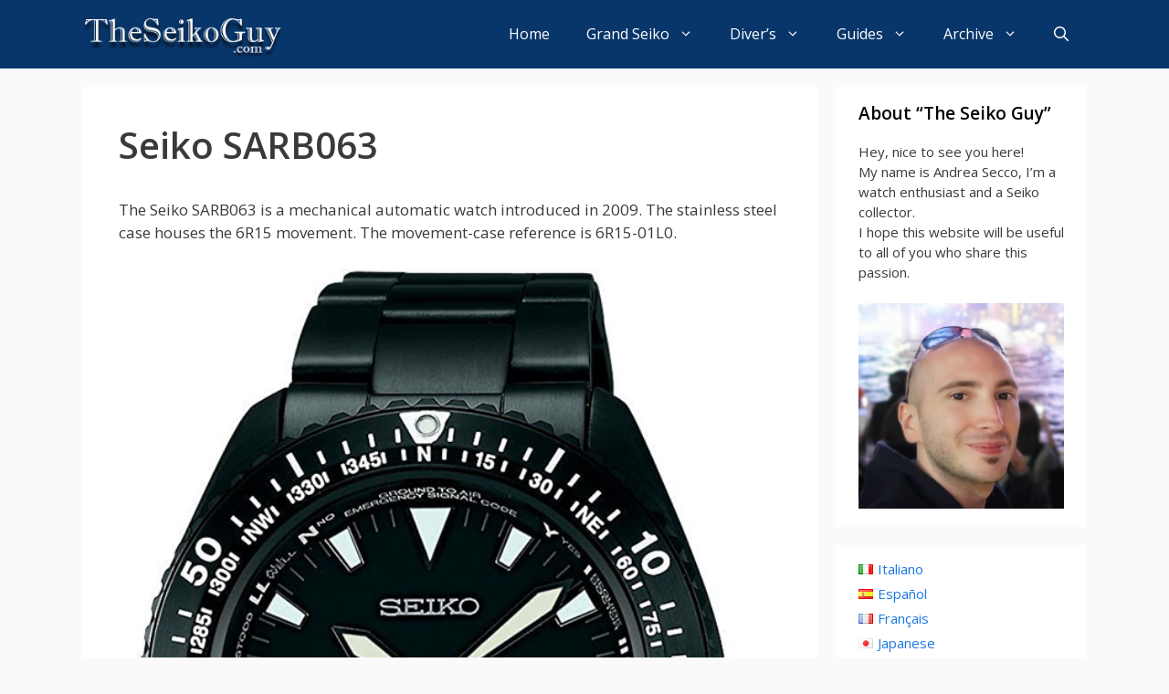

--- FILE ---
content_type: text/html; charset=UTF-8
request_url: https://www.theseikoguy.com/watches/sarb063/
body_size: 14704
content:
<!DOCTYPE html>
<html lang="en-US">
<head>
	<meta charset="UTF-8">
	<link rel="profile" href="https://gmpg.org/xfn/11">
	<meta name='robots' content='index, follow, max-image-preview:large, max-snippet:-1, max-video-preview:-1' />
	<style>img:is([sizes="auto" i], [sizes^="auto," i]) { contain-intrinsic-size: 3000px 1500px }</style>
	
	<!-- This site is optimized with the Yoast SEO plugin v25.7 - https://yoast.com/wordpress/plugins/seo/ -->
	<title>Seiko Watch ref. SARB063</title>
	<link rel="canonical" href="https://www.theseikoguy.com/watches/sarb063/" />
	<script type="application/ld+json" class="yoast-schema-graph">{"@context":"https://schema.org","@graph":[{"@type":"Article","@id":"https://www.theseikoguy.com/watches/sarb063/#article","isPartOf":{"@id":"https://www.theseikoguy.com/watches/sarb063/"},"author":{"name":"The Seiko Guy","@id":"https://www.theseikoguy.com/#/schema/person/d99f3c9f01fd4fd3bebe5387d5ffa717"},"headline":"Seiko SARB063","datePublished":"2022-04-13T06:14:55+00:00","mainEntityOfPage":{"@id":"https://www.theseikoguy.com/watches/sarb063/"},"wordCount":6,"publisher":{"@id":"https://www.theseikoguy.com/#/schema/person/c09227be02f959258989fd72931e7a13"},"articleSection":["Watches"],"inLanguage":"en-US"},{"@type":"WebPage","@id":"https://www.theseikoguy.com/watches/sarb063/","url":"https://www.theseikoguy.com/watches/sarb063/","name":"Seiko Watch ref. SARB063","isPartOf":{"@id":"https://www.theseikoguy.com/#website"},"datePublished":"2022-04-13T06:14:55+00:00","breadcrumb":{"@id":"https://www.theseikoguy.com/watches/sarb063/#breadcrumb"},"inLanguage":"en-US","potentialAction":[{"@type":"ReadAction","target":["https://www.theseikoguy.com/watches/sarb063/"]}]},{"@type":"BreadcrumbList","@id":"https://www.theseikoguy.com/watches/sarb063/#breadcrumb","itemListElement":[{"@type":"ListItem","position":1,"name":"Home","item":"https://www.theseikoguy.com/"},{"@type":"ListItem","position":2,"name":"Seiko SARB063"}]},{"@type":"WebSite","@id":"https://www.theseikoguy.com/#website","url":"https://www.theseikoguy.com/","name":"The Seiko Guy","description":"Your Guide to Seiko Watches","publisher":{"@id":"https://www.theseikoguy.com/#/schema/person/c09227be02f959258989fd72931e7a13"},"alternateName":"TSG","potentialAction":[{"@type":"SearchAction","target":{"@type":"EntryPoint","urlTemplate":"https://www.theseikoguy.com/?s={search_term_string}"},"query-input":{"@type":"PropertyValueSpecification","valueRequired":true,"valueName":"search_term_string"}}],"inLanguage":"en-US"},{"@type":["Person","Organization"],"@id":"https://www.theseikoguy.com/#/schema/person/c09227be02f959258989fd72931e7a13","name":"Andrea Secco","image":{"@type":"ImageObject","inLanguage":"en-US","@id":"https://www.theseikoguy.com/#/schema/person/image/","url":"https://www.theseikoguy.com/media/andreasecco.jpg","contentUrl":"https://www.theseikoguy.com/media/andreasecco.jpg","width":1796,"height":1796,"caption":"Andrea Secco"},"logo":{"@id":"https://www.theseikoguy.com/#/schema/person/image/"}},{"@type":"Person","@id":"https://www.theseikoguy.com/#/schema/person/d99f3c9f01fd4fd3bebe5387d5ffa717","name":"The Seiko Guy","image":{"@type":"ImageObject","inLanguage":"en-US","@id":"https://www.theseikoguy.com/#/schema/person/image/","url":"https://secure.gravatar.com/avatar/65759453ad91bef5c91a4e37d1a53cc507c5b53ff246576e8dae74af72c57e9e?s=96&d=mm&r=g","contentUrl":"https://secure.gravatar.com/avatar/65759453ad91bef5c91a4e37d1a53cc507c5b53ff246576e8dae74af72c57e9e?s=96&d=mm&r=g","caption":"The Seiko Guy"},"sameAs":["https://www.theseikoguy.com"],"url":"https://www.theseikoguy.com/author/the-seiko-guy/"}]}</script>
	<!-- / Yoast SEO plugin. -->


<link rel='dns-prefetch' href='//fonts.googleapis.com' />
<link href='https://fonts.gstatic.com' crossorigin rel='preconnect' />
<link rel="alternate" type="application/rss+xml" title="The Seiko Guy &raquo; Feed" href="https://www.theseikoguy.com/feed/" />
<link rel="alternate" type="application/rss+xml" title="The Seiko Guy &raquo; Comments Feed" href="https://www.theseikoguy.com/comments/feed/" />
<script type="text/javascript">
/* <![CDATA[ */
window._wpemojiSettings = {"baseUrl":"https:\/\/s.w.org\/images\/core\/emoji\/16.0.1\/72x72\/","ext":".png","svgUrl":"https:\/\/s.w.org\/images\/core\/emoji\/16.0.1\/svg\/","svgExt":".svg","source":{"concatemoji":"https:\/\/www.theseikoguy.com\/wp-includes\/js\/wp-emoji-release.min.js?ver=6.8.3"}};
/*! This file is auto-generated */
!function(s,n){var o,i,e;function c(e){try{var t={supportTests:e,timestamp:(new Date).valueOf()};sessionStorage.setItem(o,JSON.stringify(t))}catch(e){}}function p(e,t,n){e.clearRect(0,0,e.canvas.width,e.canvas.height),e.fillText(t,0,0);var t=new Uint32Array(e.getImageData(0,0,e.canvas.width,e.canvas.height).data),a=(e.clearRect(0,0,e.canvas.width,e.canvas.height),e.fillText(n,0,0),new Uint32Array(e.getImageData(0,0,e.canvas.width,e.canvas.height).data));return t.every(function(e,t){return e===a[t]})}function u(e,t){e.clearRect(0,0,e.canvas.width,e.canvas.height),e.fillText(t,0,0);for(var n=e.getImageData(16,16,1,1),a=0;a<n.data.length;a++)if(0!==n.data[a])return!1;return!0}function f(e,t,n,a){switch(t){case"flag":return n(e,"\ud83c\udff3\ufe0f\u200d\u26a7\ufe0f","\ud83c\udff3\ufe0f\u200b\u26a7\ufe0f")?!1:!n(e,"\ud83c\udde8\ud83c\uddf6","\ud83c\udde8\u200b\ud83c\uddf6")&&!n(e,"\ud83c\udff4\udb40\udc67\udb40\udc62\udb40\udc65\udb40\udc6e\udb40\udc67\udb40\udc7f","\ud83c\udff4\u200b\udb40\udc67\u200b\udb40\udc62\u200b\udb40\udc65\u200b\udb40\udc6e\u200b\udb40\udc67\u200b\udb40\udc7f");case"emoji":return!a(e,"\ud83e\udedf")}return!1}function g(e,t,n,a){var r="undefined"!=typeof WorkerGlobalScope&&self instanceof WorkerGlobalScope?new OffscreenCanvas(300,150):s.createElement("canvas"),o=r.getContext("2d",{willReadFrequently:!0}),i=(o.textBaseline="top",o.font="600 32px Arial",{});return e.forEach(function(e){i[e]=t(o,e,n,a)}),i}function t(e){var t=s.createElement("script");t.src=e,t.defer=!0,s.head.appendChild(t)}"undefined"!=typeof Promise&&(o="wpEmojiSettingsSupports",i=["flag","emoji"],n.supports={everything:!0,everythingExceptFlag:!0},e=new Promise(function(e){s.addEventListener("DOMContentLoaded",e,{once:!0})}),new Promise(function(t){var n=function(){try{var e=JSON.parse(sessionStorage.getItem(o));if("object"==typeof e&&"number"==typeof e.timestamp&&(new Date).valueOf()<e.timestamp+604800&&"object"==typeof e.supportTests)return e.supportTests}catch(e){}return null}();if(!n){if("undefined"!=typeof Worker&&"undefined"!=typeof OffscreenCanvas&&"undefined"!=typeof URL&&URL.createObjectURL&&"undefined"!=typeof Blob)try{var e="postMessage("+g.toString()+"("+[JSON.stringify(i),f.toString(),p.toString(),u.toString()].join(",")+"));",a=new Blob([e],{type:"text/javascript"}),r=new Worker(URL.createObjectURL(a),{name:"wpTestEmojiSupports"});return void(r.onmessage=function(e){c(n=e.data),r.terminate(),t(n)})}catch(e){}c(n=g(i,f,p,u))}t(n)}).then(function(e){for(var t in e)n.supports[t]=e[t],n.supports.everything=n.supports.everything&&n.supports[t],"flag"!==t&&(n.supports.everythingExceptFlag=n.supports.everythingExceptFlag&&n.supports[t]);n.supports.everythingExceptFlag=n.supports.everythingExceptFlag&&!n.supports.flag,n.DOMReady=!1,n.readyCallback=function(){n.DOMReady=!0}}).then(function(){return e}).then(function(){var e;n.supports.everything||(n.readyCallback(),(e=n.source||{}).concatemoji?t(e.concatemoji):e.wpemoji&&e.twemoji&&(t(e.twemoji),t(e.wpemoji)))}))}((window,document),window._wpemojiSettings);
/* ]]> */
</script>
<link rel='stylesheet' id='generate-fonts-css' href='//fonts.googleapis.com/css?family=Open+Sans:300,regular,italic,600,700' type='text/css' media='all' />
<link rel='stylesheet' id='sbi_styles-css' href='https://www.theseikoguy.com/wp-content/plugins/instagram-feed/css/sbi-styles.min.css?ver=6.9.1' type='text/css' media='all' />
<style id='wp-emoji-styles-inline-css' type='text/css'>

	img.wp-smiley, img.emoji {
		display: inline !important;
		border: none !important;
		box-shadow: none !important;
		height: 1em !important;
		width: 1em !important;
		margin: 0 0.07em !important;
		vertical-align: -0.1em !important;
		background: none !important;
		padding: 0 !important;
	}
</style>
<link rel='stylesheet' id='wp-block-library-css' href='https://www.theseikoguy.com/wp-includes/css/dist/block-library/style.min.css?ver=6.8.3' type='text/css' media='all' />
<style id='classic-theme-styles-inline-css' type='text/css'>
/*! This file is auto-generated */
.wp-block-button__link{color:#fff;background-color:#32373c;border-radius:9999px;box-shadow:none;text-decoration:none;padding:calc(.667em + 2px) calc(1.333em + 2px);font-size:1.125em}.wp-block-file__button{background:#32373c;color:#fff;text-decoration:none}
</style>
<style id='global-styles-inline-css' type='text/css'>
:root{--wp--preset--aspect-ratio--square: 1;--wp--preset--aspect-ratio--4-3: 4/3;--wp--preset--aspect-ratio--3-4: 3/4;--wp--preset--aspect-ratio--3-2: 3/2;--wp--preset--aspect-ratio--2-3: 2/3;--wp--preset--aspect-ratio--16-9: 16/9;--wp--preset--aspect-ratio--9-16: 9/16;--wp--preset--color--black: #000000;--wp--preset--color--cyan-bluish-gray: #abb8c3;--wp--preset--color--white: #ffffff;--wp--preset--color--pale-pink: #f78da7;--wp--preset--color--vivid-red: #cf2e2e;--wp--preset--color--luminous-vivid-orange: #ff6900;--wp--preset--color--luminous-vivid-amber: #fcb900;--wp--preset--color--light-green-cyan: #7bdcb5;--wp--preset--color--vivid-green-cyan: #00d084;--wp--preset--color--pale-cyan-blue: #8ed1fc;--wp--preset--color--vivid-cyan-blue: #0693e3;--wp--preset--color--vivid-purple: #9b51e0;--wp--preset--gradient--vivid-cyan-blue-to-vivid-purple: linear-gradient(135deg,rgba(6,147,227,1) 0%,rgb(155,81,224) 100%);--wp--preset--gradient--light-green-cyan-to-vivid-green-cyan: linear-gradient(135deg,rgb(122,220,180) 0%,rgb(0,208,130) 100%);--wp--preset--gradient--luminous-vivid-amber-to-luminous-vivid-orange: linear-gradient(135deg,rgba(252,185,0,1) 0%,rgba(255,105,0,1) 100%);--wp--preset--gradient--luminous-vivid-orange-to-vivid-red: linear-gradient(135deg,rgba(255,105,0,1) 0%,rgb(207,46,46) 100%);--wp--preset--gradient--very-light-gray-to-cyan-bluish-gray: linear-gradient(135deg,rgb(238,238,238) 0%,rgb(169,184,195) 100%);--wp--preset--gradient--cool-to-warm-spectrum: linear-gradient(135deg,rgb(74,234,220) 0%,rgb(151,120,209) 20%,rgb(207,42,186) 40%,rgb(238,44,130) 60%,rgb(251,105,98) 80%,rgb(254,248,76) 100%);--wp--preset--gradient--blush-light-purple: linear-gradient(135deg,rgb(255,206,236) 0%,rgb(152,150,240) 100%);--wp--preset--gradient--blush-bordeaux: linear-gradient(135deg,rgb(254,205,165) 0%,rgb(254,45,45) 50%,rgb(107,0,62) 100%);--wp--preset--gradient--luminous-dusk: linear-gradient(135deg,rgb(255,203,112) 0%,rgb(199,81,192) 50%,rgb(65,88,208) 100%);--wp--preset--gradient--pale-ocean: linear-gradient(135deg,rgb(255,245,203) 0%,rgb(182,227,212) 50%,rgb(51,167,181) 100%);--wp--preset--gradient--electric-grass: linear-gradient(135deg,rgb(202,248,128) 0%,rgb(113,206,126) 100%);--wp--preset--gradient--midnight: linear-gradient(135deg,rgb(2,3,129) 0%,rgb(40,116,252) 100%);--wp--preset--font-size--small: 13px;--wp--preset--font-size--medium: 20px;--wp--preset--font-size--large: 36px;--wp--preset--font-size--x-large: 42px;--wp--preset--spacing--20: 0.44rem;--wp--preset--spacing--30: 0.67rem;--wp--preset--spacing--40: 1rem;--wp--preset--spacing--50: 1.5rem;--wp--preset--spacing--60: 2.25rem;--wp--preset--spacing--70: 3.38rem;--wp--preset--spacing--80: 5.06rem;--wp--preset--shadow--natural: 6px 6px 9px rgba(0, 0, 0, 0.2);--wp--preset--shadow--deep: 12px 12px 50px rgba(0, 0, 0, 0.4);--wp--preset--shadow--sharp: 6px 6px 0px rgba(0, 0, 0, 0.2);--wp--preset--shadow--outlined: 6px 6px 0px -3px rgba(255, 255, 255, 1), 6px 6px rgba(0, 0, 0, 1);--wp--preset--shadow--crisp: 6px 6px 0px rgba(0, 0, 0, 1);}:where(.is-layout-flex){gap: 0.5em;}:where(.is-layout-grid){gap: 0.5em;}body .is-layout-flex{display: flex;}.is-layout-flex{flex-wrap: wrap;align-items: center;}.is-layout-flex > :is(*, div){margin: 0;}body .is-layout-grid{display: grid;}.is-layout-grid > :is(*, div){margin: 0;}:where(.wp-block-columns.is-layout-flex){gap: 2em;}:where(.wp-block-columns.is-layout-grid){gap: 2em;}:where(.wp-block-post-template.is-layout-flex){gap: 1.25em;}:where(.wp-block-post-template.is-layout-grid){gap: 1.25em;}.has-black-color{color: var(--wp--preset--color--black) !important;}.has-cyan-bluish-gray-color{color: var(--wp--preset--color--cyan-bluish-gray) !important;}.has-white-color{color: var(--wp--preset--color--white) !important;}.has-pale-pink-color{color: var(--wp--preset--color--pale-pink) !important;}.has-vivid-red-color{color: var(--wp--preset--color--vivid-red) !important;}.has-luminous-vivid-orange-color{color: var(--wp--preset--color--luminous-vivid-orange) !important;}.has-luminous-vivid-amber-color{color: var(--wp--preset--color--luminous-vivid-amber) !important;}.has-light-green-cyan-color{color: var(--wp--preset--color--light-green-cyan) !important;}.has-vivid-green-cyan-color{color: var(--wp--preset--color--vivid-green-cyan) !important;}.has-pale-cyan-blue-color{color: var(--wp--preset--color--pale-cyan-blue) !important;}.has-vivid-cyan-blue-color{color: var(--wp--preset--color--vivid-cyan-blue) !important;}.has-vivid-purple-color{color: var(--wp--preset--color--vivid-purple) !important;}.has-black-background-color{background-color: var(--wp--preset--color--black) !important;}.has-cyan-bluish-gray-background-color{background-color: var(--wp--preset--color--cyan-bluish-gray) !important;}.has-white-background-color{background-color: var(--wp--preset--color--white) !important;}.has-pale-pink-background-color{background-color: var(--wp--preset--color--pale-pink) !important;}.has-vivid-red-background-color{background-color: var(--wp--preset--color--vivid-red) !important;}.has-luminous-vivid-orange-background-color{background-color: var(--wp--preset--color--luminous-vivid-orange) !important;}.has-luminous-vivid-amber-background-color{background-color: var(--wp--preset--color--luminous-vivid-amber) !important;}.has-light-green-cyan-background-color{background-color: var(--wp--preset--color--light-green-cyan) !important;}.has-vivid-green-cyan-background-color{background-color: var(--wp--preset--color--vivid-green-cyan) !important;}.has-pale-cyan-blue-background-color{background-color: var(--wp--preset--color--pale-cyan-blue) !important;}.has-vivid-cyan-blue-background-color{background-color: var(--wp--preset--color--vivid-cyan-blue) !important;}.has-vivid-purple-background-color{background-color: var(--wp--preset--color--vivid-purple) !important;}.has-black-border-color{border-color: var(--wp--preset--color--black) !important;}.has-cyan-bluish-gray-border-color{border-color: var(--wp--preset--color--cyan-bluish-gray) !important;}.has-white-border-color{border-color: var(--wp--preset--color--white) !important;}.has-pale-pink-border-color{border-color: var(--wp--preset--color--pale-pink) !important;}.has-vivid-red-border-color{border-color: var(--wp--preset--color--vivid-red) !important;}.has-luminous-vivid-orange-border-color{border-color: var(--wp--preset--color--luminous-vivid-orange) !important;}.has-luminous-vivid-amber-border-color{border-color: var(--wp--preset--color--luminous-vivid-amber) !important;}.has-light-green-cyan-border-color{border-color: var(--wp--preset--color--light-green-cyan) !important;}.has-vivid-green-cyan-border-color{border-color: var(--wp--preset--color--vivid-green-cyan) !important;}.has-pale-cyan-blue-border-color{border-color: var(--wp--preset--color--pale-cyan-blue) !important;}.has-vivid-cyan-blue-border-color{border-color: var(--wp--preset--color--vivid-cyan-blue) !important;}.has-vivid-purple-border-color{border-color: var(--wp--preset--color--vivid-purple) !important;}.has-vivid-cyan-blue-to-vivid-purple-gradient-background{background: var(--wp--preset--gradient--vivid-cyan-blue-to-vivid-purple) !important;}.has-light-green-cyan-to-vivid-green-cyan-gradient-background{background: var(--wp--preset--gradient--light-green-cyan-to-vivid-green-cyan) !important;}.has-luminous-vivid-amber-to-luminous-vivid-orange-gradient-background{background: var(--wp--preset--gradient--luminous-vivid-amber-to-luminous-vivid-orange) !important;}.has-luminous-vivid-orange-to-vivid-red-gradient-background{background: var(--wp--preset--gradient--luminous-vivid-orange-to-vivid-red) !important;}.has-very-light-gray-to-cyan-bluish-gray-gradient-background{background: var(--wp--preset--gradient--very-light-gray-to-cyan-bluish-gray) !important;}.has-cool-to-warm-spectrum-gradient-background{background: var(--wp--preset--gradient--cool-to-warm-spectrum) !important;}.has-blush-light-purple-gradient-background{background: var(--wp--preset--gradient--blush-light-purple) !important;}.has-blush-bordeaux-gradient-background{background: var(--wp--preset--gradient--blush-bordeaux) !important;}.has-luminous-dusk-gradient-background{background: var(--wp--preset--gradient--luminous-dusk) !important;}.has-pale-ocean-gradient-background{background: var(--wp--preset--gradient--pale-ocean) !important;}.has-electric-grass-gradient-background{background: var(--wp--preset--gradient--electric-grass) !important;}.has-midnight-gradient-background{background: var(--wp--preset--gradient--midnight) !important;}.has-small-font-size{font-size: var(--wp--preset--font-size--small) !important;}.has-medium-font-size{font-size: var(--wp--preset--font-size--medium) !important;}.has-large-font-size{font-size: var(--wp--preset--font-size--large) !important;}.has-x-large-font-size{font-size: var(--wp--preset--font-size--x-large) !important;}
:where(.wp-block-post-template.is-layout-flex){gap: 1.25em;}:where(.wp-block-post-template.is-layout-grid){gap: 1.25em;}
:where(.wp-block-columns.is-layout-flex){gap: 2em;}:where(.wp-block-columns.is-layout-grid){gap: 2em;}
:root :where(.wp-block-pullquote){font-size: 1.5em;line-height: 1.6;}
</style>
<link rel='stylesheet' id='generate-style-css' href='https://www.theseikoguy.com/wp-content/themes/generatepress/css/all.min.css?ver=2.4.2' type='text/css' media='all' />
<style id='generate-style-inline-css' type='text/css'>
.entry-header .entry-meta {display:none;}.post-navigation {display:none;}.single footer.entry-meta {display:none;}
body{background-color:#fafafa;color:#3a3a3a;}a, a:visited{color:#1b78e2;}a:hover, a:focus, a:active{color:#000000;}body .grid-container{max-width:1100px;}.wp-block-group__inner-container{max-width:1100px;margin-left:auto;margin-right:auto;}body, button, input, select, textarea{font-family:"Open Sans", sans-serif;}.entry-content > [class*="wp-block-"]:not(:last-child){margin-bottom:1.5em;}.main-title{font-family:Tahoma, Geneva, sans-serif;text-transform:uppercase;font-size:38px;}.main-navigation a, .menu-toggle{font-weight:500;font-size:16px;}.main-navigation .main-nav ul ul li a{font-size:15px;}.widget-title{font-weight:600;font-size:19px;margin-bottom:17px;}.sidebar .widget, .footer-widgets .widget{font-size:15px;}button:not(.menu-toggle),html input[type="button"],input[type="reset"],input[type="submit"],.button,.button:visited,.wp-block-button .wp-block-button__link{font-size:15px;}h1{font-weight:600;}h2{font-weight:600;}h3{font-weight:600;font-size:22px;}@media (max-width:768px){.main-title{font-size:20px;}h1{font-size:30px;}h2{font-size:25px;}}.top-bar{background-color:#636363;color:#ffffff;}.top-bar a,.top-bar a:visited{color:#ffffff;}.top-bar a:hover{color:#303030;}.site-header{background-color:#ffffff;color:#3a3a3a;}.site-header a,.site-header a:visited{color:#3a3a3a;}.main-title a,.main-title a:hover,.main-title a:visited{color:#ffffff;}.site-description{color:#757575;}.main-navigation,.main-navigation ul ul{background-color:#09366a;}.main-navigation .main-nav ul li a,.menu-toggle{color:#ffffff;}.main-navigation .main-nav ul li:hover > a,.main-navigation .main-nav ul li:focus > a, .main-navigation .main-nav ul li.sfHover > a{color:#dee5ed;background-color:#09366a;}button.menu-toggle:hover,button.menu-toggle:focus,.main-navigation .mobile-bar-items a,.main-navigation .mobile-bar-items a:hover,.main-navigation .mobile-bar-items a:focus{color:#ffffff;}.main-navigation .main-nav ul li[class*="current-menu-"] > a{color:#ffffff;background-color:rgba(10,10,10,0.31);}.main-navigation .main-nav ul li[class*="current-menu-"] > a:hover,.main-navigation .main-nav ul li[class*="current-menu-"].sfHover > a{color:#ffffff;background-color:rgba(10,10,10,0.31);}.navigation-search input[type="search"],.navigation-search input[type="search"]:active, .navigation-search input[type="search"]:focus, .main-navigation .main-nav ul li.search-item.active > a{color:#dee5ed;background-color:#09366a;}.main-navigation ul ul{background-color:#3f3f3f;}.main-navigation .main-nav ul ul li a{color:#ffffff;}.main-navigation .main-nav ul ul li:hover > a,.main-navigation .main-nav ul ul li:focus > a,.main-navigation .main-nav ul ul li.sfHover > a{color:#ffffff;background-color:#4f4f4f;}.main-navigation .main-nav ul ul li[class*="current-menu-"] > a{color:#ffffff;background-color:#4f4f4f;}.main-navigation .main-nav ul ul li[class*="current-menu-"] > a:hover,.main-navigation .main-nav ul ul li[class*="current-menu-"].sfHover > a{color:#ffffff;background-color:#4f4f4f;}.separate-containers .inside-article, .separate-containers .comments-area, .separate-containers .page-header, .one-container .container, .separate-containers .paging-navigation, .inside-page-header{background-color:#ffffff;}.entry-title a,.entry-title a:visited{color:#2f4468;}.entry-title a:hover{color:#0a0000;}.entry-meta{color:#878787;}.entry-meta a,.entry-meta a:visited{color:#727272;}.entry-meta a:hover{color:#0a0101;}.sidebar .widget{background-color:#ffffff;}.sidebar .widget .widget-title{color:#000000;}.footer-widgets{color:#ffffff;background-color:#2f4468;}.footer-widgets a,.footer-widgets a:visited{color:#ffffff;}.footer-widgets .widget-title{color:#ffffff;}.site-info{color:#2f4468;}.site-info a,.site-info a:visited{color:#2f4468;}.site-info a:hover{color:#0a0a0a;}.footer-bar .widget_nav_menu .current-menu-item a{color:#0a0a0a;}input[type="text"],input[type="email"],input[type="url"],input[type="password"],input[type="search"],input[type="tel"],input[type="number"],textarea,select{color:#666666;background-color:#fafafa;border-color:#cccccc;}input[type="text"]:focus,input[type="email"]:focus,input[type="url"]:focus,input[type="password"]:focus,input[type="search"]:focus,input[type="tel"]:focus,input[type="number"]:focus,textarea:focus,select:focus{color:#666666;background-color:#ffffff;border-color:#bfbfbf;}button,html input[type="button"],input[type="reset"],input[type="submit"],a.button,a.button:visited,a.wp-block-button__link:not(.has-background){color:#ffffff;background-color:#2f4468;}button:hover,html input[type="button"]:hover,input[type="reset"]:hover,input[type="submit"]:hover,a.button:hover,button:focus,html input[type="button"]:focus,input[type="reset"]:focus,input[type="submit"]:focus,a.button:focus,a.wp-block-button__link:not(.has-background):active,a.wp-block-button__link:not(.has-background):focus,a.wp-block-button__link:not(.has-background):hover{color:#ffffff;background-color:#22304d;}.generate-back-to-top,.generate-back-to-top:visited{background-color:rgba( 0,0,0,0.4 );color:#ffffff;}.generate-back-to-top:hover,.generate-back-to-top:focus{background-color:rgba( 0,0,0,0.6 );color:#ffffff;}.entry-content .alignwide, body:not(.no-sidebar) .entry-content .alignfull{margin-left:-40px;width:calc(100% + 80px);max-width:calc(100% + 80px);}.main-navigation .main-nav ul li a,.menu-toggle,.main-navigation .mobile-bar-items a{line-height:75px;}.navigation-search input{height:75px;}.rtl .menu-item-has-children .dropdown-menu-toggle{padding-left:20px;}.rtl .main-navigation .main-nav ul li.menu-item-has-children > a{padding-right:20px;}.widget-area .widget{padding:15px 25px 15px 25px;}@media (max-width:768px){.separate-containers .inside-article, .separate-containers .comments-area, .separate-containers .page-header, .separate-containers .paging-navigation, .one-container .site-content, .inside-page-header, .wp-block-group__inner-container{padding:30px;}.entry-content .alignwide, body:not(.no-sidebar) .entry-content .alignfull{margin-left:-30px;width:calc(100% + 60px);max-width:calc(100% + 60px);}}/* End cached CSS */@media (max-width: 768px){.main-navigation .menu-toggle,.main-navigation .mobile-bar-items,.sidebar-nav-mobile:not(#sticky-placeholder){display:block;}.main-navigation ul,.gen-sidebar-nav{display:none;}[class*="nav-float-"] .site-header .inside-header > *{float:none;clear:both;}}button.menu-toggle:before,.search-item a:before,.dropdown-menu-toggle:before,.cat-links:before,.tags-links:before,.comments-link:before,.nav-previous .prev:before,.nav-next .next:before,.generate-back-to-top:before {display: none;}
.navigation-branding .main-title{font-weight:bold;text-transform:uppercase;font-size:38px;font-family:Tahoma, Geneva, sans-serif;}@media (max-width: 768px){.navigation-branding .main-title{font-size:20px;}}
.main-navigation .main-nav ul li a,.menu-toggle,.main-navigation .mobile-bar-items a{transition: line-height 300ms ease}.main-navigation.toggled .main-nav > ul{background-color: #09366a}
</style>
<link rel='stylesheet' id='recent-posts-widget-with-thumbnails-public-style-css' href='https://www.theseikoguy.com/wp-content/plugins/recent-posts-widget-with-thumbnails/public.css?ver=7.1.1' type='text/css' media='all' />
<link rel='stylesheet' id='generate-sticky-css' href='https://www.theseikoguy.com/wp-content/plugins/gp-premium/menu-plus/functions/css/sticky.min.css?ver=1.11.3' type='text/css' media='all' />
<link rel='stylesheet' id='generate-navigation-branding-css' href='https://www.theseikoguy.com/wp-content/plugins/gp-premium/menu-plus/functions/css/navigation-branding.min.css?ver=1.11.3' type='text/css' media='all' />
<style id='generate-navigation-branding-inline-css' type='text/css'>
.navigation-branding img, .site-logo.mobile-header-logo img{height:75px;width:auto;}.navigation-branding .main-title{line-height:75px;}@media (max-width: 1110px){#site-navigation .navigation-branding, #sticky-navigation .navigation-branding{margin-left:10px;}}@media (max-width: 768px){.main-navigation:not(.slideout-navigation) .main-nav{-ms-flex:0 0 100%;flex:0 0 100%;}.main-navigation:not(.slideout-navigation) .inside-navigation{-ms-flex-wrap:wrap;flex-wrap:wrap;display:-webkit-box;display:-ms-flexbox;display:flex;}.nav-aligned-center .navigation-branding, .nav-aligned-left .navigation-branding{margin-right:auto;}.nav-aligned-center  .main-navigation.has-branding:not(.slideout-navigation) .inside-navigation .main-nav,.nav-aligned-center  .main-navigation.has-sticky-branding.navigation-stick .inside-navigation .main-nav,.nav-aligned-left  .main-navigation.has-branding:not(.slideout-navigation) .inside-navigation .main-nav,.nav-aligned-left  .main-navigation.has-sticky-branding.navigation-stick .inside-navigation .main-nav{margin-right:0px;}}
</style>
<script type="text/javascript" src="https://www.theseikoguy.com/wp-includes/js/jquery/jquery.min.js?ver=3.7.1" id="jquery-core-js"></script>
<script type="text/javascript" src="https://www.theseikoguy.com/wp-includes/js/jquery/jquery-migrate.min.js?ver=3.4.1" id="jquery-migrate-js"></script>
<link rel="https://api.w.org/" href="https://www.theseikoguy.com/wp-json/" /><link rel="alternate" title="JSON" type="application/json" href="https://www.theseikoguy.com/wp-json/wp/v2/posts/8500" /><link rel="EditURI" type="application/rsd+xml" title="RSD" href="https://www.theseikoguy.com/xmlrpc.php?rsd" />
<meta name="generator" content="WordPress 6.8.3" />
<link rel='shortlink' href='https://www.theseikoguy.com/?p=8500' />
<link rel="alternate" title="oEmbed (JSON)" type="application/json+oembed" href="https://www.theseikoguy.com/wp-json/oembed/1.0/embed?url=https%3A%2F%2Fwww.theseikoguy.com%2Fwatches%2Fsarb063%2F" />
<link rel="alternate" title="oEmbed (XML)" type="text/xml+oembed" href="https://www.theseikoguy.com/wp-json/oembed/1.0/embed?url=https%3A%2F%2Fwww.theseikoguy.com%2Fwatches%2Fsarb063%2F&#038;format=xml" />
<meta name="viewport" content="width=device-width, initial-scale=1"><noscript><style>.lazyload[data-src]{display:none !important;}</style></noscript><style>.lazyload{background-image:none !important;}.lazyload:before{background-image:none !important;}</style><link rel="icon" href="https://www.theseikoguy.com/media/2024/06/cropped-theseikoguy-1-32x32.jpg" sizes="32x32" />
<link rel="icon" href="https://www.theseikoguy.com/media/2024/06/cropped-theseikoguy-1-192x192.jpg" sizes="192x192" />
<link rel="apple-touch-icon" href="https://www.theseikoguy.com/media/2024/06/cropped-theseikoguy-1-180x180.jpg" />
<meta name="msapplication-TileImage" content="https://www.theseikoguy.com/media/2024/06/cropped-theseikoguy-1-270x270.jpg" />

	
	<!-- Google -->
<script async src="https://pagead2.googlesyndication.com/pagead/js/adsbygoogle.js?client=ca-pub-4937817941189679" crossorigin="anonymous"></script>
	
</head>

<body data-rsssl=1 class="wp-singular post-template-default single single-post postid-8500 single-format-standard wp-custom-logo wp-embed-responsive wp-theme-generatepress post-image-below-header post-image-aligned-center sticky-menu-no-transition sticky-enabled both-sticky-menu right-sidebar nav-below-header fluid-header separate-containers active-footer-widgets-0 nav-search-enabled nav-aligned-right header-aligned-left dropdown-hover" itemtype="https://schema.org/Blog" itemscope>
	<a class="screen-reader-text skip-link" href="#content" title="Skip to content">Skip to content</a>		<nav id="site-navigation" class="auto-hide-sticky has-branding main-navigation" itemtype="https://schema.org/SiteNavigationElement" itemscope>
			<div class="inside-navigation grid-container grid-parent">
				<div class="navigation-branding"><div class="site-logo">
						<a href="https://www.theseikoguy.com/" title="The Seiko Guy" rel="home">
							<img  class="header-image lazyload" alt="The Seiko Guy" src="[data-uri]" title="The Seiko Guy"  width="558" height="140" data-src="https://www.theseikoguy.com/media/2021/01/theseikoguy.jpg" decoding="async" data-srcset="https://www.theseikoguy.com/media/2021/01/theseikoguy.jpg 1x, https://www.theseikoguy.com/media/2021/01/theseikoguy.jpg 2x" data-eio-rwidth="558" data-eio-rheight="140" /><noscript><img  class="header-image" alt="The Seiko Guy" src="https://www.theseikoguy.com/media/2021/01/theseikoguy.jpg" title="The Seiko Guy" srcset="https://www.theseikoguy.com/media/2021/01/theseikoguy.jpg 1x, https://www.theseikoguy.com/media/2021/01/theseikoguy.jpg 2x" width="558" height="140" data-eio="l" /></noscript>
						</a>
					</div></div><form method="get" class="search-form navigation-search" action="https://www.theseikoguy.com/">
				<input type="search" class="search-field" value="" name="s" title="Search" />
			</form>		<div class="mobile-bar-items">
						<span class="search-item">
				<a aria-label="Open Search Bar" href="#">
					<span class="gp-icon icon-search"><svg viewBox="0 0 512 512" aria-hidden="true" role="img" version="1.1" xmlns="http://www.w3.org/2000/svg" xmlns:xlink="http://www.w3.org/1999/xlink" width="1em" height="1em">
						<path fill-rule="evenodd" clip-rule="evenodd" d="M208 48c-88.366 0-160 71.634-160 160s71.634 160 160 160 160-71.634 160-160S296.366 48 208 48zM0 208C0 93.125 93.125 0 208 0s208 93.125 208 208c0 48.741-16.765 93.566-44.843 129.024l133.826 134.018c9.366 9.379 9.355 24.575-.025 33.941-9.379 9.366-24.575 9.355-33.941-.025L337.238 370.987C301.747 399.167 256.839 416 208 416 93.125 416 0 322.875 0 208z"/>
					</svg><svg viewBox="0 0 512 512" aria-hidden="true" role="img" version="1.1" xmlns="http://www.w3.org/2000/svg" xmlns:xlink="http://www.w3.org/1999/xlink" width="1em" height="1em">
						<path d="M71.029 71.029c9.373-9.372 24.569-9.372 33.942 0L256 222.059l151.029-151.03c9.373-9.372 24.569-9.372 33.942 0 9.372 9.373 9.372 24.569 0 33.942L289.941 256l151.03 151.029c9.372 9.373 9.372 24.569 0 33.942-9.373 9.372-24.569 9.372-33.942 0L256 289.941l-151.029 151.03c-9.373 9.372-24.569 9.372-33.942 0-9.372-9.373-9.372-24.569 0-33.942L222.059 256 71.029 104.971c-9.372-9.373-9.372-24.569 0-33.942z" />
					</svg></span>				</a>
			</span>
		</div><!-- .mobile-bar-items -->
						<button class="menu-toggle" aria-controls="primary-menu" aria-expanded="false">
					<span class="gp-icon icon-menu-bars"><svg viewBox="0 0 512 512" aria-hidden="true" role="img" version="1.1" xmlns="http://www.w3.org/2000/svg" xmlns:xlink="http://www.w3.org/1999/xlink" width="1em" height="1em">
						<path d="M0 96c0-13.255 10.745-24 24-24h464c13.255 0 24 10.745 24 24s-10.745 24-24 24H24c-13.255 0-24-10.745-24-24zm0 160c0-13.255 10.745-24 24-24h464c13.255 0 24 10.745 24 24s-10.745 24-24 24H24c-13.255 0-24-10.745-24-24zm0 160c0-13.255 10.745-24 24-24h464c13.255 0 24 10.745 24 24s-10.745 24-24 24H24c-13.255 0-24-10.745-24-24z" />
					</svg><svg viewBox="0 0 512 512" aria-hidden="true" role="img" version="1.1" xmlns="http://www.w3.org/2000/svg" xmlns:xlink="http://www.w3.org/1999/xlink" width="1em" height="1em">
						<path d="M71.029 71.029c9.373-9.372 24.569-9.372 33.942 0L256 222.059l151.029-151.03c9.373-9.372 24.569-9.372 33.942 0 9.372 9.373 9.372 24.569 0 33.942L289.941 256l151.03 151.029c9.372 9.373 9.372 24.569 0 33.942-9.373 9.372-24.569 9.372-33.942 0L256 289.941l-151.029 151.03c-9.373 9.372-24.569 9.372-33.942 0-9.372-9.373-9.372-24.569 0-33.942L222.059 256 71.029 104.971c-9.372-9.373-9.372-24.569 0-33.942z" />
					</svg></span><span class="mobile-menu">Menu</span>				</button>
				<div id="primary-menu" class="main-nav"><ul id="menu-primary-marketer" class=" menu sf-menu"><li id="menu-item-42" class="menu-item menu-item-type-custom menu-item-object-custom menu-item-42"><a href="/">Home</a></li>
<li id="menu-item-8429" class="menu-item menu-item-type-custom menu-item-object-custom menu-item-has-children menu-item-8429"><a href="#">Grand Seiko<span role="presentation" class="dropdown-menu-toggle"><span class="gp-icon icon-arrow"><svg viewBox="0 0 330 512" aria-hidden="true" role="img" version="1.1" xmlns="http://www.w3.org/2000/svg" xmlns:xlink="http://www.w3.org/1999/xlink" width="1em" height="1em">
						<path d="M305.913 197.085c0 2.266-1.133 4.815-2.833 6.514L171.087 335.593c-1.7 1.7-4.249 2.832-6.515 2.832s-4.815-1.133-6.515-2.832L26.064 203.599c-1.7-1.7-2.832-4.248-2.832-6.514s1.132-4.816 2.832-6.515l14.162-14.163c1.7-1.699 3.966-2.832 6.515-2.832 2.266 0 4.815 1.133 6.515 2.832l111.316 111.317 111.316-111.317c1.7-1.699 4.249-2.832 6.515-2.832s4.815 1.133 6.515 2.832l14.162 14.163c1.7 1.7 2.833 4.249 2.833 6.515z" fill-rule="nonzero"/>
					</svg></span></span></a>
<ul class="sub-menu">
	<li id="menu-item-8434" class="menu-item menu-item-type-post_type menu-item-object-post menu-item-8434"><a href="https://www.theseikoguy.com/grand-seiko-vintage/">Vintage Grand Seiko</a></li>
	<li id="menu-item-8435" class="menu-item menu-item-type-post_type menu-item-object-post menu-item-8435"><a href="https://www.theseikoguy.com/grand-seiko-spring-drive/">Grand Seiko Spring Drive</a></li>
	<li id="menu-item-8433" class="menu-item menu-item-type-post_type menu-item-object-post menu-item-8433"><a href="https://www.theseikoguy.com/grand-seiko-movements/">Grand Seiko Movements</a></li>
</ul>
</li>
<li id="menu-item-8428" class="menu-item menu-item-type-custom menu-item-object-custom menu-item-has-children menu-item-8428"><a href="#">Diver&#8217;s<span role="presentation" class="dropdown-menu-toggle"><span class="gp-icon icon-arrow"><svg viewBox="0 0 330 512" aria-hidden="true" role="img" version="1.1" xmlns="http://www.w3.org/2000/svg" xmlns:xlink="http://www.w3.org/1999/xlink" width="1em" height="1em">
						<path d="M305.913 197.085c0 2.266-1.133 4.815-2.833 6.514L171.087 335.593c-1.7 1.7-4.249 2.832-6.515 2.832s-4.815-1.133-6.515-2.832L26.064 203.599c-1.7-1.7-2.832-4.248-2.832-6.514s1.132-4.816 2.832-6.515l14.162-14.163c1.7-1.699 3.966-2.832 6.515-2.832 2.266 0 4.815 1.133 6.515 2.832l111.316 111.317 111.316-111.317c1.7-1.699 4.249-2.832 6.515-2.832s4.815 1.133 6.515 2.832l14.162 14.163c1.7 1.7 2.833 4.249 2.833 6.515z" fill-rule="nonzero"/>
					</svg></span></span></a>
<ul class="sub-menu">
	<li id="menu-item-8639" class="menu-item menu-item-type-post_type menu-item-object-post menu-item-8639"><a href="https://www.theseikoguy.com/seiko-62mas/">Seiko 62MAS</a></li>
	<li id="menu-item-8436" class="menu-item menu-item-type-post_type menu-item-object-post menu-item-8436"><a href="https://www.theseikoguy.com/seiko-turtle/">Seiko Turtle</a></li>
	<li id="menu-item-8437" class="menu-item menu-item-type-post_type menu-item-object-post menu-item-8437"><a href="https://www.theseikoguy.com/seiko-skx-divers/">Seiko SKX</a></li>
	<li id="menu-item-8438" class="menu-item menu-item-type-post_type menu-item-object-post menu-item-8438"><a href="https://www.theseikoguy.com/seiko-monster/">Seiko Monster</a></li>
	<li id="menu-item-8439" class="menu-item menu-item-type-post_type menu-item-object-post menu-item-8439"><a href="https://www.theseikoguy.com/seiko-sumo/">Seiko Sumo</a></li>
	<li id="menu-item-8440" class="menu-item menu-item-type-post_type menu-item-object-post menu-item-8440"><a href="https://www.theseikoguy.com/seiko-samurai/">Seiko Samurai</a></li>
	<li id="menu-item-8441" class="menu-item menu-item-type-post_type menu-item-object-post menu-item-8441"><a href="https://www.theseikoguy.com/movements/seiko-shogun/">Seiko Shogun</a></li>
	<li id="menu-item-8442" class="menu-item menu-item-type-post_type menu-item-object-post menu-item-8442"><a href="https://www.theseikoguy.com/save-the-ocean/">Seiko Save The Ocean</a></li>
	<li id="menu-item-8443" class="menu-item menu-item-type-post_type menu-item-object-post menu-item-8443"><a href="https://www.theseikoguy.com/seiko-zimbe/">Zimbe</a></li>
</ul>
</li>
<li id="menu-item-8431" class="menu-item menu-item-type-custom menu-item-object-custom menu-item-has-children menu-item-8431"><a href="#">Guides<span role="presentation" class="dropdown-menu-toggle"><span class="gp-icon icon-arrow"><svg viewBox="0 0 330 512" aria-hidden="true" role="img" version="1.1" xmlns="http://www.w3.org/2000/svg" xmlns:xlink="http://www.w3.org/1999/xlink" width="1em" height="1em">
						<path d="M305.913 197.085c0 2.266-1.133 4.815-2.833 6.514L171.087 335.593c-1.7 1.7-4.249 2.832-6.515 2.832s-4.815-1.133-6.515-2.832L26.064 203.599c-1.7-1.7-2.832-4.248-2.832-6.514s1.132-4.816 2.832-6.515l14.162-14.163c1.7-1.699 3.966-2.832 6.515-2.832 2.266 0 4.815 1.133 6.515 2.832l111.316 111.317 111.316-111.317c1.7-1.699 4.249-2.832 6.515-2.832s4.815 1.133 6.515 2.832l14.162 14.163c1.7 1.7 2.833 4.249 2.833 6.515z" fill-rule="nonzero"/>
					</svg></span></span></a>
<ul class="sub-menu">
	<li id="menu-item-8444" class="menu-item menu-item-type-post_type menu-item-object-post menu-item-8444"><a href="https://www.theseikoguy.com/buy-seiko-from-japan/">How to buy Seiko watches from Japan</a></li>
	<li id="menu-item-8445" class="menu-item menu-item-type-post_type menu-item-object-post menu-item-8445"><a href="https://www.theseikoguy.com/laurel/">Laurel</a></li>
	<li id="menu-item-8446" class="menu-item menu-item-type-post_type menu-item-object-post menu-item-8446"><a href="https://www.theseikoguy.com/quartz-astron-35sq/">Quartz-Astron 35SQ</a></li>
	<li id="menu-item-8447" class="menu-item menu-item-type-post_type menu-item-object-post menu-item-8447"><a href="https://www.theseikoguy.com/presage-cocktail-time/">Seiko Cocktail Time</a></li>
</ul>
</li>
<li id="menu-item-8430" class="menu-item menu-item-type-custom menu-item-object-custom menu-item-has-children menu-item-8430"><a href="#">Archive<span role="presentation" class="dropdown-menu-toggle"><span class="gp-icon icon-arrow"><svg viewBox="0 0 330 512" aria-hidden="true" role="img" version="1.1" xmlns="http://www.w3.org/2000/svg" xmlns:xlink="http://www.w3.org/1999/xlink" width="1em" height="1em">
						<path d="M305.913 197.085c0 2.266-1.133 4.815-2.833 6.514L171.087 335.593c-1.7 1.7-4.249 2.832-6.515 2.832s-4.815-1.133-6.515-2.832L26.064 203.599c-1.7-1.7-2.832-4.248-2.832-6.514s1.132-4.816 2.832-6.515l14.162-14.163c1.7-1.699 3.966-2.832 6.515-2.832 2.266 0 4.815 1.133 6.515 2.832l111.316 111.317 111.316-111.317c1.7-1.699 4.249-2.832 6.515-2.832s4.815 1.133 6.515 2.832l14.162 14.163c1.7 1.7 2.833 4.249 2.833 6.515z" fill-rule="nonzero"/>
					</svg></span></span></a>
<ul class="sub-menu">
	<li id="menu-item-212" class="menu-item menu-item-type-post_type menu-item-object-page menu-item-212"><a href="https://www.theseikoguy.com/catalogs/">Catalogs</a></li>
	<li id="menu-item-8024" class="menu-item menu-item-type-post_type menu-item-object-page menu-item-8024"><a href="https://www.theseikoguy.com/seiko-news-sales/">Seiko News/Sales</a></li>
	<li id="menu-item-8432" class="menu-item menu-item-type-post_type menu-item-object-page menu-item-8432"><a href="https://www.theseikoguy.com/press-releases/">Press Releases</a></li>
</ul>
</li>
<li class="search-item"><a aria-label="Open Search Bar" href="#"><span class="gp-icon icon-search"><svg viewBox="0 0 512 512" aria-hidden="true" role="img" version="1.1" xmlns="http://www.w3.org/2000/svg" xmlns:xlink="http://www.w3.org/1999/xlink" width="1em" height="1em">
						<path fill-rule="evenodd" clip-rule="evenodd" d="M208 48c-88.366 0-160 71.634-160 160s71.634 160 160 160 160-71.634 160-160S296.366 48 208 48zM0 208C0 93.125 93.125 0 208 0s208 93.125 208 208c0 48.741-16.765 93.566-44.843 129.024l133.826 134.018c9.366 9.379 9.355 24.575-.025 33.941-9.379 9.366-24.575 9.355-33.941-.025L337.238 370.987C301.747 399.167 256.839 416 208 416 93.125 416 0 322.875 0 208z"/>
					</svg><svg viewBox="0 0 512 512" aria-hidden="true" role="img" version="1.1" xmlns="http://www.w3.org/2000/svg" xmlns:xlink="http://www.w3.org/1999/xlink" width="1em" height="1em">
						<path d="M71.029 71.029c9.373-9.372 24.569-9.372 33.942 0L256 222.059l151.029-151.03c9.373-9.372 24.569-9.372 33.942 0 9.372 9.373 9.372 24.569 0 33.942L289.941 256l151.03 151.029c9.372 9.373 9.372 24.569 0 33.942-9.373 9.372-24.569 9.372-33.942 0L256 289.941l-151.029 151.03c-9.373 9.372-24.569 9.372-33.942 0-9.372-9.373-9.372-24.569 0-33.942L222.059 256 71.029 104.971c-9.372-9.373-9.372-24.569 0-33.942z" />
					</svg></span></a></li></ul></div>			</div><!-- .inside-navigation -->
		</nav><!-- #site-navigation -->
		
	<div id="page" class="hfeed site grid-container container grid-parent">
				<div id="content" class="site-content">
			
	<div id="primary" class="content-area grid-parent mobile-grid-100 grid-75 tablet-grid-75">
		<main id="main" class="site-main">
			
<article id="post-8500" class="post-8500 post type-post status-publish format-standard hentry category-watches" itemtype="https://schema.org/CreativeWork" itemscope>
	<div class="inside-article">
		
		<header class="entry-header">
			<h1 class="entry-title" itemprop="headline">Seiko SARB063</h1>			<div class="entry-meta">
							</div><!-- .entry-meta -->
				</header><!-- .entry-header -->

		
		<div class="entry-content" itemprop="text">
			<!-- wp:paragraph -->
<p>The Seiko SARB063 is a mechanical automatic watch introduced in 2009. 
The stainless steel case houses the 6R15 movement. 
The movement-case reference is 6R15-01L0.</p>
<!-- /wp:paragraph -->

<!-- wp:image -->
<figure class="wp-block-image size-large"><img fetchpriority="high" decoding="async" width="800" height="800" src="https://www.theseikoguy.com/media/watches/sar/SARB063.jpg" alt="Watch" /></figure>
<!-- /wp:image -->

<!-- wp:table -->
<figure class="wp-block-table"><table><tbody>
    <tr><td>Ref.</td><td>SARB063 (SARB063J, SARB063J1)</td></tr>
    <tr><td>Case-Dial code</td><td>01L-01C</td></tr>
    <tr><td>Case-movement ref.</td><td>6R15-01L0</td></tr>
    <tr><td>Year</td><td>2009</td></tr>
    <tr><td>Caliber</td><td>6R15</td></tr>
    <tr><td>Type</td><td>mechanical automatic</td></tr>
    <tr><td>Material</td><td>stainless steel</td></tr>
    <tr><td>Crystal</td><td>hardlex</td></tr>
    <tr><td>Case diameter</td><td>43 mm</td></tr>
    <tr><td>Case thickness</td><td>13,1 mm</td></tr>
    <tr><td>Water Resistant</td><td>200 meters</td></tr>
    <tr><td>Strap/Bracelet ref.</td><td>D00X1DM, D00W1DL</td></tr>
    <tr><td>Lug width</td><td>22 mm</td></tr>  
    <tr><td>Limited</td><td>500</td></tr>
    </tbody></table></figure>
<!-- /wp:table --><h2>Watches with the same movement</h2><br><br><!-- wp:columns -->
<div class="wp-block-columns"><!-- wp:column {"width":"33.33%"} -->
<div class="wp-block-column" style="flex-basis:33.33%"><!-- wp:image {"id":2797,"sizeSlug":"large","linkDestination":"none"} -->
<figure class="wp-block-image size-large"><img decoding="async" src="[data-uri]" alt="SARB001" class="wp-image-2797 lazyload" data-src="/media/watches/sar/SARB001.jpg" data-eio-rwidth="600" data-eio-rheight="831" /><noscript><img decoding="async" src="/media/watches/sar/SARB001.jpg" alt="SARB001" class="wp-image-2797" data-eio="l" /></noscript></figure>
<!-- /wp:image --></div>
<!-- /wp:column -->

<!-- wp:column {"width":"66.66%"} -->
<div class="wp-block-column" style="flex-basis:66.66%"><!-- wp:heading {"level":3} -->
<h3><a href="/watches/sarb001/">SARB001</a></h3>
<!-- /wp:heading -->

<!-- wp:paragraph -->
<p>Case reference: 6R15-00D0<br>Type: mechanical automatic<br>Movement: 6R15<br>Case material: stainless steel<br>Year: 2006</p>
<!-- /wp:paragraph --></div>
<!-- /wp:column --></div>
<!-- /wp:columns --><!-- wp:columns -->
<div class="wp-block-columns"><!-- wp:column {"width":"33.33%"} -->
<div class="wp-block-column" style="flex-basis:33.33%"><!-- wp:image {"id":2797,"sizeSlug":"large","linkDestination":"none"} -->
<figure class="wp-block-image size-large"><img decoding="async" src="[data-uri]" alt="SARB003" class="wp-image-2797 lazyload" data-src="/media/watches/sar/SARB003.jpg" data-eio-rwidth="600" data-eio-rheight="831" /><noscript><img decoding="async" src="/media/watches/sar/SARB003.jpg" alt="SARB003" class="wp-image-2797" data-eio="l" /></noscript></figure>
<!-- /wp:image --></div>
<!-- /wp:column -->

<!-- wp:column {"width":"66.66%"} -->
<div class="wp-block-column" style="flex-basis:66.66%"><!-- wp:heading {"level":3} -->
<h3><a href="/watches/sarb003/">SARB003</a></h3>
<!-- /wp:heading -->

<!-- wp:paragraph -->
<p>Case reference: 6R15-00D0<br>Type: mechanical automatic<br>Movement: 6R15<br>Case material: stainless steel<br>Year: 2006</p>
<!-- /wp:paragraph --></div>
<!-- /wp:column --></div>
<!-- /wp:columns --><!-- wp:columns -->
<div class="wp-block-columns"><!-- wp:column {"width":"33.33%"} -->
<div class="wp-block-column" style="flex-basis:33.33%"><!-- wp:image {"id":2797,"sizeSlug":"large","linkDestination":"none"} -->
<figure class="wp-block-image size-large"><img decoding="async" src="[data-uri]" alt="SARB005" class="wp-image-2797 lazyload" data-src="/media/watches/sar/SARB005.jpg" data-eio-rwidth="600" data-eio-rheight="831" /><noscript><img decoding="async" src="/media/watches/sar/SARB005.jpg" alt="SARB005" class="wp-image-2797" data-eio="l" /></noscript></figure>
<!-- /wp:image --></div>
<!-- /wp:column -->

<!-- wp:column {"width":"66.66%"} -->
<div class="wp-block-column" style="flex-basis:66.66%"><!-- wp:heading {"level":3} -->
<h3><a href="/watches/sarb005/">SARB005</a></h3>
<!-- /wp:heading -->

<!-- wp:paragraph -->
<p>Case reference: 6R15-00D0<br>Type: mechanical automatic<br>Movement: 6R15<br>Case material: stainless steel<br>Year: 2006</p>
<!-- /wp:paragraph --></div>
<!-- /wp:column --></div>
<!-- /wp:columns --><!-- wp:columns -->
<div class="wp-block-columns"><!-- wp:column {"width":"33.33%"} -->
<div class="wp-block-column" style="flex-basis:33.33%"><!-- wp:image {"id":2797,"sizeSlug":"large","linkDestination":"none"} -->
<figure class="wp-block-image size-large"><img decoding="async" src="[data-uri]" alt="SARB007" class="wp-image-2797 lazyload" data-src="/media/watches/sar/SARB007.jpg" data-eio-rwidth="600" data-eio-rheight="831" /><noscript><img decoding="async" src="/media/watches/sar/SARB007.jpg" alt="SARB007" class="wp-image-2797" data-eio="l" /></noscript></figure>
<!-- /wp:image --></div>
<!-- /wp:column -->

<!-- wp:column {"width":"66.66%"} -->
<div class="wp-block-column" style="flex-basis:66.66%"><!-- wp:heading {"level":3} -->
<h3><a href="/watches/sarb007/">SARB007</a></h3>
<!-- /wp:heading -->

<!-- wp:paragraph -->
<p>Case reference: 6R15-00A0<br>Type: mechanical automatic<br>Movement: 6R15<br>Case material: stainless steel<br>Year: 2006</p>
<!-- /wp:paragraph --></div>
<!-- /wp:column --></div>
<!-- /wp:columns --><!-- wp:columns -->
<div class="wp-block-columns"><!-- wp:column {"width":"33.33%"} -->
<div class="wp-block-column" style="flex-basis:33.33%"><!-- wp:image {"id":2797,"sizeSlug":"large","linkDestination":"none"} -->
<figure class="wp-block-image size-large"><img decoding="async" src="[data-uri]" alt="SARB009" class="wp-image-2797 lazyload" data-src="/media/watches/sar/SARB009.jpg" data-eio-rwidth="600" data-eio-rheight="831" /><noscript><img decoding="async" src="/media/watches/sar/SARB009.jpg" alt="SARB009" class="wp-image-2797" data-eio="l" /></noscript></figure>
<!-- /wp:image --></div>
<!-- /wp:column -->

<!-- wp:column {"width":"66.66%"} -->
<div class="wp-block-column" style="flex-basis:66.66%"><!-- wp:heading {"level":3} -->
<h3><a href="/watches/sarb009/">SARB009</a></h3>
<!-- /wp:heading -->

<!-- wp:paragraph -->
<p>Case reference: 6R15-00A0<br>Type: mechanical automatic<br>Movement: 6R15<br>Case material: stainless steel<br>Year: 2006</p>
<!-- /wp:paragraph --></div>
<!-- /wp:column --></div>
<!-- /wp:columns --><!-- wp:columns -->
<div class="wp-block-columns"><!-- wp:column {"width":"33.33%"} -->
<div class="wp-block-column" style="flex-basis:33.33%"><!-- wp:image {"id":2797,"sizeSlug":"large","linkDestination":"none"} -->
<figure class="wp-block-image size-large"><img decoding="async" src="[data-uri]" alt="SARB011" class="wp-image-2797 lazyload" data-src="/media/watches/sar/SARB011.jpg" data-eio-rwidth="600" data-eio-rheight="831" /><noscript><img decoding="async" src="/media/watches/sar/SARB011.jpg" alt="SARB011" class="wp-image-2797" data-eio="l" /></noscript></figure>
<!-- /wp:image --></div>
<!-- /wp:column -->

<!-- wp:column {"width":"66.66%"} -->
<div class="wp-block-column" style="flex-basis:66.66%"><!-- wp:heading {"level":3} -->
<h3><a href="/watches/sarb011/">SARB011</a></h3>
<!-- /wp:heading -->

<!-- wp:paragraph -->
<p>Case reference: 6R15-00A0<br>Type: mechanical automatic<br>Movement: 6R15<br>Case material: stainless steel<br>Year: 2006</p>
<!-- /wp:paragraph --></div>
<!-- /wp:column --></div>
<!-- /wp:columns --><!-- wp:columns -->
<div class="wp-block-columns"><!-- wp:column {"width":"33.33%"} -->
<div class="wp-block-column" style="flex-basis:33.33%"><!-- wp:image {"id":2797,"sizeSlug":"large","linkDestination":"none"} -->
<figure class="wp-block-image size-large"><img decoding="async" src="[data-uri]" alt="SARB013" class="wp-image-2797 lazyload" data-src="/media/watches/sar/SARB013.jpg" data-eio-rwidth="600" data-eio-rheight="831" /><noscript><img decoding="async" src="/media/watches/sar/SARB013.jpg" alt="SARB013" class="wp-image-2797" data-eio="l" /></noscript></figure>
<!-- /wp:image --></div>
<!-- /wp:column -->

<!-- wp:column {"width":"66.66%"} -->
<div class="wp-block-column" style="flex-basis:66.66%"><!-- wp:heading {"level":3} -->
<h3><a href="/watches/sarb013/">SARB013</a></h3>
<!-- /wp:heading -->

<!-- wp:paragraph -->
<p>Case reference: 6R15-00E0<br>Type: mechanical automatic<br>Movement: 6R15<br>Case material: stainless steel<br>Year: 2006</p>
<!-- /wp:paragraph --></div>
<!-- /wp:column --></div>
<!-- /wp:columns --><!-- wp:columns -->
<div class="wp-block-columns"><!-- wp:column {"width":"33.33%"} -->
<div class="wp-block-column" style="flex-basis:33.33%"><!-- wp:image {"id":2797,"sizeSlug":"large","linkDestination":"none"} -->
<figure class="wp-block-image size-large"><img decoding="async" src="[data-uri]" alt="SARB015" class="wp-image-2797 lazyload" data-src="/media/watches/sar/SARB015.jpg" data-eio-rwidth="600" data-eio-rheight="831" /><noscript><img decoding="async" src="/media/watches/sar/SARB015.jpg" alt="SARB015" class="wp-image-2797" data-eio="l" /></noscript></figure>
<!-- /wp:image --></div>
<!-- /wp:column -->

<!-- wp:column {"width":"66.66%"} -->
<div class="wp-block-column" style="flex-basis:66.66%"><!-- wp:heading {"level":3} -->
<h3><a href="/watches/sarb015/">SARB015</a></h3>
<!-- /wp:heading -->

<!-- wp:paragraph -->
<p>Case reference: 6R15-00E0<br>Type: mechanical automatic<br>Movement: 6R15<br>Case material: stainless steel<br>Year: 2006</p>
<!-- /wp:paragraph --></div>
<!-- /wp:column --></div>
<!-- /wp:columns --><!-- wp:columns -->
<div class="wp-block-columns"><!-- wp:column {"width":"33.33%"} -->
<div class="wp-block-column" style="flex-basis:33.33%"><!-- wp:image {"id":2797,"sizeSlug":"large","linkDestination":"none"} -->
<figure class="wp-block-image size-large"><img decoding="async" src="[data-uri]" alt="SARB017" class="wp-image-2797 lazyload" data-src="/media/watches/sar/SARB017.jpg" data-eio-rwidth="600" data-eio-rheight="831" /><noscript><img decoding="async" src="/media/watches/sar/SARB017.jpg" alt="SARB017" class="wp-image-2797" data-eio="l" /></noscript></figure>
<!-- /wp:image --></div>
<!-- /wp:column -->

<!-- wp:column {"width":"66.66%"} -->
<div class="wp-block-column" style="flex-basis:66.66%"><!-- wp:heading {"level":3} -->
<h3><a href="/watches/sarb017/">SARB017</a></h3>
<!-- /wp:heading -->

<!-- wp:paragraph -->
<p>Case reference: 6R15-00E0<br>Type: mechanical automatic<br>Movement: 6R15<br>Case material: stainless steel<br>Year: 2006</p>
<!-- /wp:paragraph --></div>
<!-- /wp:column --></div>
<!-- /wp:columns --><!-- wp:columns -->
<div class="wp-block-columns"><!-- wp:column {"width":"33.33%"} -->
<div class="wp-block-column" style="flex-basis:33.33%"><!-- wp:image {"id":2797,"sizeSlug":"large","linkDestination":"none"} -->
<figure class="wp-block-image size-large"><img decoding="async" src="[data-uri]" alt="SARB019" class="wp-image-2797 lazyload" data-src="/media/watches/sar/SARB019.jpg" data-eio-rwidth="600" data-eio-rheight="831" /><noscript><img decoding="async" src="/media/watches/sar/SARB019.jpg" alt="SARB019" class="wp-image-2797" data-eio="l" /></noscript></figure>
<!-- /wp:image --></div>
<!-- /wp:column -->

<!-- wp:column {"width":"66.66%"} -->
<div class="wp-block-column" style="flex-basis:66.66%"><!-- wp:heading {"level":3} -->
<h3><a href="/watches/sarb019/">SARB019</a></h3>
<!-- /wp:heading -->

<!-- wp:paragraph -->
<p>Case reference: 6R15-00A0<br>Type: mechanical automatic<br>Movement: 6R15<br>Case material: stainless steel<br>Year: 2006</p>
<!-- /wp:paragraph --></div>
<!-- /wp:column --></div>
<!-- /wp:columns --><!-- wp:columns -->
<div class="wp-block-columns"><!-- wp:column {"width":"33.33%"} -->
<div class="wp-block-column" style="flex-basis:33.33%"><!-- wp:image {"id":2797,"sizeSlug":"large","linkDestination":"none"} -->
<figure class="wp-block-image size-large"><img decoding="async" src="[data-uri]" alt="SARB021" class="wp-image-2797 lazyload" data-src="/media/watches/sar/SARB021.jpg" data-eio-rwidth="600" data-eio-rheight="831" /><noscript><img decoding="async" src="/media/watches/sar/SARB021.jpg" alt="SARB021" class="wp-image-2797" data-eio="l" /></noscript></figure>
<!-- /wp:image --></div>
<!-- /wp:column -->

<!-- wp:column {"width":"66.66%"} -->
<div class="wp-block-column" style="flex-basis:66.66%"><!-- wp:heading {"level":3} -->
<h3><a href="/watches/sarb021/">SARB021</a></h3>
<!-- /wp:heading -->

<!-- wp:paragraph -->
<p>Case reference: 6R15-00H0<br>Type: mechanical automatic<br>Movement: 6R15<br>Case material: stainless steel<br>Year: 2007</p>
<!-- /wp:paragraph --></div>
<!-- /wp:column --></div>
<!-- /wp:columns --><!-- wp:columns -->
<div class="wp-block-columns"><!-- wp:column {"width":"33.33%"} -->
<div class="wp-block-column" style="flex-basis:33.33%"><!-- wp:image {"id":2797,"sizeSlug":"large","linkDestination":"none"} -->
<figure class="wp-block-image size-large"><img decoding="async" src="[data-uri]" alt="SARB023" class="wp-image-2797 lazyload" data-src="/media/watches/sar/SARB023.jpg" data-eio-rwidth="600" data-eio-rheight="831" /><noscript><img decoding="async" src="/media/watches/sar/SARB023.jpg" alt="SARB023" class="wp-image-2797" data-eio="l" /></noscript></figure>
<!-- /wp:image --></div>
<!-- /wp:column -->

<!-- wp:column {"width":"66.66%"} -->
<div class="wp-block-column" style="flex-basis:66.66%"><!-- wp:heading {"level":3} -->
<h3><a href="/watches/sarb023/">SARB023</a></h3>
<!-- /wp:heading -->

<!-- wp:paragraph -->
<p>Case reference: 6R15-00H0<br>Type: mechanical automatic<br>Movement: 6R15<br>Case material: stainless steel<br>Year: 2007</p>
<!-- /wp:paragraph --></div>
<!-- /wp:column --></div>
<!-- /wp:columns --><!-- wp:columns -->
<div class="wp-block-columns"><!-- wp:column {"width":"33.33%"} -->
<div class="wp-block-column" style="flex-basis:33.33%"><!-- wp:image {"id":2797,"sizeSlug":"large","linkDestination":"none"} -->
<figure class="wp-block-image size-large"><img decoding="async" src="[data-uri]" alt="SARB025" class="wp-image-2797 lazyload" data-src="/media/watches/sar/SARB025.jpg" data-eio-rwidth="600" data-eio-rheight="831" /><noscript><img decoding="async" src="/media/watches/sar/SARB025.jpg" alt="SARB025" class="wp-image-2797" data-eio="l" /></noscript></figure>
<!-- /wp:image --></div>
<!-- /wp:column -->

<!-- wp:column {"width":"66.66%"} -->
<div class="wp-block-column" style="flex-basis:66.66%"><!-- wp:heading {"level":3} -->
<h3><a href="/watches/sarb025/">SARB025</a></h3>
<!-- /wp:heading -->

<!-- wp:paragraph -->
<p>Case reference: 6R15-00H0<br>Type: mechanical automatic<br>Movement: 6R15<br>Case material: stainless steel<br>Year: 2007</p>
<!-- /wp:paragraph --></div>
<!-- /wp:column --></div>
<!-- /wp:columns --><!-- wp:columns -->
<div class="wp-block-columns"><!-- wp:column {"width":"33.33%"} -->
<div class="wp-block-column" style="flex-basis:33.33%"><!-- wp:image {"id":2797,"sizeSlug":"large","linkDestination":"none"} -->
<figure class="wp-block-image size-large"><img decoding="async" src="[data-uri]" alt="SARB026" class="wp-image-2797 lazyload" data-src="/media/watches/sar/SARB026.jpg" data-eio-rwidth="600" data-eio-rheight="831" /><noscript><img decoding="async" src="/media/watches/sar/SARB026.jpg" alt="SARB026" class="wp-image-2797" data-eio="l" /></noscript></figure>
<!-- /wp:image --></div>
<!-- /wp:column -->

<!-- wp:column {"width":"66.66%"} -->
<div class="wp-block-column" style="flex-basis:66.66%"><!-- wp:heading {"level":3} -->
<h3><a href="/watches/sarb026/">SARB026</a></h3>
<!-- /wp:heading -->

<!-- wp:paragraph -->
<p>Case reference: 6R15-00S0<br>Type: mechanical automatic<br>Movement: 6R15<br>Case material: stainless steel<br>Year: 2007</p>
<!-- /wp:paragraph --></div>
<!-- /wp:column --></div>
<!-- /wp:columns --><!-- wp:columns -->
<div class="wp-block-columns"><!-- wp:column {"width":"33.33%"} -->
<div class="wp-block-column" style="flex-basis:33.33%"><!-- wp:image {"id":2797,"sizeSlug":"large","linkDestination":"none"} -->
<figure class="wp-block-image size-large"><img decoding="async" src="[data-uri]" alt="SARB027" class="wp-image-2797 lazyload" data-src="/media/watches/sar/SARB027.jpg" data-eio-rwidth="600" data-eio-rheight="831" /><noscript><img decoding="async" src="/media/watches/sar/SARB027.jpg" alt="SARB027" class="wp-image-2797" data-eio="l" /></noscript></figure>
<!-- /wp:image --></div>
<!-- /wp:column -->

<!-- wp:column {"width":"66.66%"} -->
<div class="wp-block-column" style="flex-basis:66.66%"><!-- wp:heading {"level":3} -->
<h3><a href="/watches/sarb027/">SARB027</a></h3>
<!-- /wp:heading -->

<!-- wp:paragraph -->
<p>Case reference: 6R15-00V0<br>Type: mechanical automatic<br>Movement: 6R15<br>Case material: stainless steel<br>Year: 2007</p>
<!-- /wp:paragraph --></div>
<!-- /wp:column --></div>
<!-- /wp:columns --><!-- wp:columns -->
<div class="wp-block-columns"><!-- wp:column {"width":"33.33%"} -->
<div class="wp-block-column" style="flex-basis:33.33%"><!-- wp:image {"id":2797,"sizeSlug":"large","linkDestination":"none"} -->
<figure class="wp-block-image size-large"><img decoding="async" src="[data-uri]" alt="SARB029" class="wp-image-2797 lazyload" data-src="/media/watches/sar/SARB029.jpg" data-eio-rwidth="600" data-eio-rheight="831" /><noscript><img decoding="async" src="/media/watches/sar/SARB029.jpg" alt="SARB029" class="wp-image-2797" data-eio="l" /></noscript></figure>
<!-- /wp:image --></div>
<!-- /wp:column -->

<!-- wp:column {"width":"66.66%"} -->
<div class="wp-block-column" style="flex-basis:66.66%"><!-- wp:heading {"level":3} -->
<h3><a href="/watches/sarb029/">SARB029</a></h3>
<!-- /wp:heading -->

<!-- wp:paragraph -->
<p>Case reference: 6R15-00V0<br>Type: mechanical automatic<br>Movement: 6R15<br>Case material: stainless steel<br>Year: 2007</p>
<!-- /wp:paragraph --></div>
<!-- /wp:column --></div>
<!-- /wp:columns --><!-- wp:columns -->
<div class="wp-block-columns"><!-- wp:column {"width":"33.33%"} -->
<div class="wp-block-column" style="flex-basis:33.33%"><!-- wp:image {"id":2797,"sizeSlug":"large","linkDestination":"none"} -->
<figure class="wp-block-image size-large"><img decoding="async" src="[data-uri]" alt="SARB030" class="wp-image-2797 lazyload" data-src="/media/watches/sar/SARB030.jpg" data-eio-rwidth="600" data-eio-rheight="831" /><noscript><img decoding="async" src="/media/watches/sar/SARB030.jpg" alt="SARB030" class="wp-image-2797" data-eio="l" /></noscript></figure>
<!-- /wp:image --></div>
<!-- /wp:column -->

<!-- wp:column {"width":"66.66%"} -->
<div class="wp-block-column" style="flex-basis:66.66%"><!-- wp:heading {"level":3} -->
<h3><a href="/watches/sarb030/">SARB030</a></h3>
<!-- /wp:heading -->

<!-- wp:paragraph -->
<p>Case reference: 6R15-00V0<br>Type: mechanical automatic<br>Movement: 6R15<br>Case material: stainless steel<br>Year: 2007</p>
<!-- /wp:paragraph --></div>
<!-- /wp:column --></div>
<!-- /wp:columns --><!-- wp:columns -->
<div class="wp-block-columns"><!-- wp:column {"width":"33.33%"} -->
<div class="wp-block-column" style="flex-basis:33.33%"><!-- wp:image {"id":2797,"sizeSlug":"large","linkDestination":"none"} -->
<figure class="wp-block-image size-large"><img decoding="async" src="[data-uri]" alt="SARB031" class="wp-image-2797 lazyload" data-src="/media/watches/sar/SARB031.jpg" data-eio-rwidth="600" data-eio-rheight="831" /><noscript><img decoding="async" src="/media/watches/sar/SARB031.jpg" alt="SARB031" class="wp-image-2797" data-eio="l" /></noscript></figure>
<!-- /wp:image --></div>
<!-- /wp:column -->

<!-- wp:column {"width":"66.66%"} -->
<div class="wp-block-column" style="flex-basis:66.66%"><!-- wp:heading {"level":3} -->
<h3><a href="/watches/sarb031/">SARB031</a></h3>
<!-- /wp:heading -->

<!-- wp:paragraph -->
<p>Case reference: 6R15-00V0<br>Type: mechanical automatic<br>Movement: 6R15<br>Case material: stainless steel<br>Year: 2007</p>
<!-- /wp:paragraph --></div>
<!-- /wp:column --></div>
<!-- /wp:columns --><!-- wp:columns -->
<div class="wp-block-columns"><!-- wp:column {"width":"33.33%"} -->
<div class="wp-block-column" style="flex-basis:33.33%"><!-- wp:image {"id":2797,"sizeSlug":"large","linkDestination":"none"} -->
<figure class="wp-block-image size-large"><img decoding="async" src="[data-uri]" alt="SARB033" class="wp-image-2797 lazyload" data-src="/media/watches/sar/SARB033.jpg" data-eio-rwidth="600" data-eio-rheight="831" /><noscript><img decoding="async" src="/media/watches/sar/SARB033.jpg" alt="SARB033" class="wp-image-2797" data-eio="l" /></noscript></figure>
<!-- /wp:image --></div>
<!-- /wp:column -->

<!-- wp:column {"width":"66.66%"} -->
<div class="wp-block-column" style="flex-basis:66.66%"><!-- wp:heading {"level":3} -->
<h3><a href="/watches/sarb033/">SARB033</a></h3>
<!-- /wp:heading -->

<!-- wp:paragraph -->
<p>Case reference: 6R15-00C0<br>Type: mechanical automatic<br>Movement: 6R15<br>Case material: stainless steel<br>Year: 2008</p>
<!-- /wp:paragraph --></div>
<!-- /wp:column --></div>
<!-- /wp:columns --><!-- wp:columns -->
<div class="wp-block-columns"><!-- wp:column {"width":"33.33%"} -->
<div class="wp-block-column" style="flex-basis:33.33%"><!-- wp:image {"id":2797,"sizeSlug":"large","linkDestination":"none"} -->
<figure class="wp-block-image size-large"><img decoding="async" src="[data-uri]" alt="SARB035" class="wp-image-2797 lazyload" data-src="/media/watches/sar/SARB035.jpg" data-eio-rwidth="600" data-eio-rheight="831" /><noscript><img decoding="async" src="/media/watches/sar/SARB035.jpg" alt="SARB035" class="wp-image-2797" data-eio="l" /></noscript></figure>
<!-- /wp:image --></div>
<!-- /wp:column -->

<!-- wp:column {"width":"66.66%"} -->
<div class="wp-block-column" style="flex-basis:66.66%"><!-- wp:heading {"level":3} -->
<h3><a href="/watches/sarb035/">SARB035</a></h3>
<!-- /wp:heading -->

<!-- wp:paragraph -->
<p>Case reference: 6R15-00C0<br>Type: mechanical automatic<br>Movement: 6R15<br>Case material: stainless steel<br>Year: 2008</p>
<!-- /wp:paragraph --></div>
<!-- /wp:column --></div>
<!-- /wp:columns --><!-- wp:columns -->
<div class="wp-block-columns"><!-- wp:column {"width":"33.33%"} -->
<div class="wp-block-column" style="flex-basis:33.33%"><!-- wp:image {"id":2797,"sizeSlug":"large","linkDestination":"none"} -->
<figure class="wp-block-image size-large"><img decoding="async" src="[data-uri]" alt="SARB037" class="wp-image-2797 lazyload" data-src="/media/watches/sar/SARB037.jpg" data-eio-rwidth="600" data-eio-rheight="831" /><noscript><img decoding="async" src="/media/watches/sar/SARB037.jpg" alt="SARB037" class="wp-image-2797" data-eio="l" /></noscript></figure>
<!-- /wp:image --></div>
<!-- /wp:column -->

<!-- wp:column {"width":"66.66%"} -->
<div class="wp-block-column" style="flex-basis:66.66%"><!-- wp:heading {"level":3} -->
<h3><a href="/watches/sarb037/">SARB037</a></h3>
<!-- /wp:heading -->

<!-- wp:paragraph -->
<p>Case reference: 6R15-00C0<br>Type: mechanical automatic<br>Movement: 6R15<br>Case material: stainless steel<br>Year: 2008</p>
<!-- /wp:paragraph --></div>
<!-- /wp:column --></div>
<!-- /wp:columns --><!-- wp:columns -->
<div class="wp-block-columns"><!-- wp:column {"width":"33.33%"} -->
<div class="wp-block-column" style="flex-basis:33.33%"><!-- wp:image {"id":2797,"sizeSlug":"large","linkDestination":"none"} -->
<figure class="wp-block-image size-large"><img decoding="async" src="[data-uri]" alt="SARB038" class="wp-image-2797 lazyload" data-src="/media/watches/sar/SARB038.jpg" data-eio-rwidth="600" data-eio-rheight="831" /><noscript><img decoding="async" src="/media/watches/sar/SARB038.jpg" alt="SARB038" class="wp-image-2797" data-eio="l" /></noscript></figure>
<!-- /wp:image --></div>
<!-- /wp:column -->

<!-- wp:column {"width":"66.66%"} -->
<div class="wp-block-column" style="flex-basis:66.66%"><!-- wp:heading {"level":3} -->
<h3><a href="/watches/sarb038/">SARB038</a></h3>
<!-- /wp:heading -->

<!-- wp:paragraph -->
<p>Case reference: 6R15-00W0<br>Type: mechanical automatic<br>Movement: 6R15<br>Case material: stainless steel<br>Year: 2008</p>
<!-- /wp:paragraph --></div>
<!-- /wp:column --></div>
<!-- /wp:columns --><!-- wp:columns -->
<div class="wp-block-columns"><!-- wp:column {"width":"33.33%"} -->
<div class="wp-block-column" style="flex-basis:33.33%"><!-- wp:image {"id":2797,"sizeSlug":"large","linkDestination":"none"} -->
<figure class="wp-block-image size-large"><img decoding="async" src="[data-uri]" alt="SARB039" class="wp-image-2797 lazyload" data-src="/media/watches/sar/SARB039.jpg" data-eio-rwidth="600" data-eio-rheight="831" /><noscript><img decoding="async" src="/media/watches/sar/SARB039.jpg" alt="SARB039" class="wp-image-2797" data-eio="l" /></noscript></figure>
<!-- /wp:image --></div>
<!-- /wp:column -->

<!-- wp:column {"width":"66.66%"} -->
<div class="wp-block-column" style="flex-basis:66.66%"><!-- wp:heading {"level":3} -->
<h3><a href="/watches/sarb039/">SARB039</a></h3>
<!-- /wp:heading -->

<!-- wp:paragraph -->
<p>Case reference: 6R15-01C0<br>Type: mechanical automatic<br>Movement: 6R15<br>Case material: stainless steel<br>Year: 2008</p>
<!-- /wp:paragraph --></div>
<!-- /wp:column --></div>
<!-- /wp:columns --><!-- wp:columns -->
<div class="wp-block-columns"><!-- wp:column {"width":"33.33%"} -->
<div class="wp-block-column" style="flex-basis:33.33%"><!-- wp:image {"id":2797,"sizeSlug":"large","linkDestination":"none"} -->
<figure class="wp-block-image size-large"><img decoding="async" src="[data-uri]" alt="SARB041" class="wp-image-2797 lazyload" data-src="/media/watches/sar/SARB041.jpg" data-eio-rwidth="600" data-eio-rheight="831" /><noscript><img decoding="async" src="/media/watches/sar/SARB041.jpg" alt="SARB041" class="wp-image-2797" data-eio="l" /></noscript></figure>
<!-- /wp:image --></div>
<!-- /wp:column -->

<!-- wp:column {"width":"66.66%"} -->
<div class="wp-block-column" style="flex-basis:66.66%"><!-- wp:heading {"level":3} -->
<h3><a href="/watches/sarb041/">SARB041</a></h3>
<!-- /wp:heading -->

<!-- wp:paragraph -->
<p>Case reference: 6R15-01C0<br>Type: mechanical automatic<br>Movement: 6R15<br>Case material: stainless steel<br>Year: 2008</p>
<!-- /wp:paragraph --></div>
<!-- /wp:column --></div>
<!-- /wp:columns --><!-- wp:columns -->
<div class="wp-block-columns"><!-- wp:column {"width":"33.33%"} -->
<div class="wp-block-column" style="flex-basis:33.33%"><!-- wp:image {"id":2797,"sizeSlug":"large","linkDestination":"none"} -->
<figure class="wp-block-image size-large"><img decoding="async" src="[data-uri]" alt="SARB043" class="wp-image-2797 lazyload" data-src="/media/watches/sar/SARB043.jpg" data-eio-rwidth="600" data-eio-rheight="831" /><noscript><img decoding="async" src="/media/watches/sar/SARB043.jpg" alt="SARB043" class="wp-image-2797" data-eio="l" /></noscript></figure>
<!-- /wp:image --></div>
<!-- /wp:column -->

<!-- wp:column {"width":"66.66%"} -->
<div class="wp-block-column" style="flex-basis:66.66%"><!-- wp:heading {"level":3} -->
<h3><a href="/watches/sarb043/">SARB043</a></h3>
<!-- /wp:heading -->

<!-- wp:paragraph -->
<p>Case reference: 6R15-00V0<br>Type: mechanical automatic<br>Movement: 6R15<br>Case material: stainless steel<br>Year: 2008</p>
<!-- /wp:paragraph --></div>
<!-- /wp:column --></div>
<!-- /wp:columns --><!-- wp:columns -->
<div class="wp-block-columns"><!-- wp:column {"width":"33.33%"} -->
<div class="wp-block-column" style="flex-basis:33.33%"><!-- wp:image {"id":2797,"sizeSlug":"large","linkDestination":"none"} -->
<figure class="wp-block-image size-large"><img decoding="async" src="[data-uri]" alt="SARB044" class="wp-image-2797 lazyload" data-src="/media/watches/sar/SARB044.jpg" data-eio-rwidth="600" data-eio-rheight="831" /><noscript><img decoding="async" src="/media/watches/sar/SARB044.jpg" alt="SARB044" class="wp-image-2797" data-eio="l" /></noscript></figure>
<!-- /wp:image --></div>
<!-- /wp:column -->

<!-- wp:column {"width":"66.66%"} -->
<div class="wp-block-column" style="flex-basis:66.66%"><!-- wp:heading {"level":3} -->
<h3><a href="/watches/sarb044/">SARB044</a></h3>
<!-- /wp:heading -->

<!-- wp:paragraph -->
<p>Case reference: 6R15-00V0<br>Type: mechanical automatic<br>Movement: 6R15<br>Case material: stainless steel<br>Year: 2008</p>
<!-- /wp:paragraph --></div>
<!-- /wp:column --></div>
<!-- /wp:columns --><!-- wp:columns -->
<div class="wp-block-columns"><!-- wp:column {"width":"33.33%"} -->
<div class="wp-block-column" style="flex-basis:33.33%"><!-- wp:image {"id":2797,"sizeSlug":"large","linkDestination":"none"} -->
<figure class="wp-block-image size-large"><img decoding="async" src="[data-uri]" alt="SARB045" class="wp-image-2797 lazyload" data-src="/media/watches/sar/SARB045.jpg" data-eio-rwidth="600" data-eio-rheight="831" /><noscript><img decoding="async" src="/media/watches/sar/SARB045.jpg" alt="SARB045" class="wp-image-2797" data-eio="l" /></noscript></figure>
<!-- /wp:image --></div>
<!-- /wp:column -->

<!-- wp:column {"width":"66.66%"} -->
<div class="wp-block-column" style="flex-basis:66.66%"><!-- wp:heading {"level":3} -->
<h3><a href="/watches/sarb045/">SARB045</a></h3>
<!-- /wp:heading -->

<!-- wp:paragraph -->
<p>Case reference: 6R15-00H0<br>Type: mechanical automatic<br>Movement: 6R15<br>Case material: stainless steel<br>Year: 2008</p>
<!-- /wp:paragraph --></div>
<!-- /wp:column --></div>
<!-- /wp:columns --><!-- wp:columns -->
<div class="wp-block-columns"><!-- wp:column {"width":"33.33%"} -->
<div class="wp-block-column" style="flex-basis:33.33%"><!-- wp:image {"id":2797,"sizeSlug":"large","linkDestination":"none"} -->
<figure class="wp-block-image size-large"><img decoding="async" src="[data-uri]" alt="SARB046" class="wp-image-2797 lazyload" data-src="/media/watches/sar/SARB046.jpg" data-eio-rwidth="600" data-eio-rheight="831" /><noscript><img decoding="async" src="/media/watches/sar/SARB046.jpg" alt="SARB046" class="wp-image-2797" data-eio="l" /></noscript></figure>
<!-- /wp:image --></div>
<!-- /wp:column -->

<!-- wp:column {"width":"66.66%"} -->
<div class="wp-block-column" style="flex-basis:66.66%"><!-- wp:heading {"level":3} -->
<h3><a href="/watches/sarb046/">SARB046</a></h3>
<!-- /wp:heading -->

<!-- wp:paragraph -->
<p>Case reference: 6R15-00H0<br>Type: mechanical automatic<br>Movement: 6R15<br>Case material: stainless steel<br>Year: 2008</p>
<!-- /wp:paragraph --></div>
<!-- /wp:column --></div>
<!-- /wp:columns --><!-- wp:columns -->
<div class="wp-block-columns"><!-- wp:column {"width":"33.33%"} -->
<div class="wp-block-column" style="flex-basis:33.33%"><!-- wp:image {"id":2797,"sizeSlug":"large","linkDestination":"none"} -->
<figure class="wp-block-image size-large"><img decoding="async" src="[data-uri]" alt="SARB047" class="wp-image-2797 lazyload" data-src="/media/watches/sar/SARB047.jpg" data-eio-rwidth="600" data-eio-rheight="831" /><noscript><img decoding="async" src="/media/watches/sar/SARB047.jpg" alt="SARB047" class="wp-image-2797" data-eio="l" /></noscript></figure>
<!-- /wp:image --></div>
<!-- /wp:column -->

<!-- wp:column {"width":"66.66%"} -->
<div class="wp-block-column" style="flex-basis:66.66%"><!-- wp:heading {"level":3} -->
<h3><a href="/watches/sarb047/">SARB047</a></h3>
<!-- /wp:heading -->

<!-- wp:paragraph -->
<p>Case reference: 6R15-01F0<br>Type: mechanical automatic<br>Movement: 6R15<br>Case material: stainless steel<br>Year: 2009</p>
<!-- /wp:paragraph --></div>
<!-- /wp:column --></div>
<!-- /wp:columns --><!-- wp:columns -->
<div class="wp-block-columns"><!-- wp:column {"width":"33.33%"} -->
<div class="wp-block-column" style="flex-basis:33.33%"><!-- wp:image {"id":2797,"sizeSlug":"large","linkDestination":"none"} -->
<figure class="wp-block-image size-large"><img decoding="async" src="[data-uri]" alt="SARB048" class="wp-image-2797 lazyload" data-src="/media/watches/sar/SARB048.jpg" data-eio-rwidth="600" data-eio-rheight="831" /><noscript><img decoding="async" src="/media/watches/sar/SARB048.jpg" alt="SARB048" class="wp-image-2797" data-eio="l" /></noscript></figure>
<!-- /wp:image --></div>
<!-- /wp:column -->

<!-- wp:column {"width":"66.66%"} -->
<div class="wp-block-column" style="flex-basis:66.66%"><!-- wp:heading {"level":3} -->
<h3><a href="/watches/sarb048/">SARB048</a></h3>
<!-- /wp:heading -->

<!-- wp:paragraph -->
<p>Case reference: 6R15-01G0<br>Type: mechanical automatic<br>Movement: 6R15<br>Case material: stainless steel<br>Year: 2009</p>
<!-- /wp:paragraph --></div>
<!-- /wp:column --></div>
<!-- /wp:columns --><!-- wp:columns -->
<div class="wp-block-columns"><!-- wp:column {"width":"33.33%"} -->
<div class="wp-block-column" style="flex-basis:33.33%"><!-- wp:image {"id":2797,"sizeSlug":"large","linkDestination":"none"} -->
<figure class="wp-block-image size-large"><img decoding="async" src="[data-uri]" alt="SARB049" class="wp-image-2797 lazyload" data-src="/media/watches/sar/SARB049.jpg" data-eio-rwidth="600" data-eio-rheight="831" /><noscript><img decoding="async" src="/media/watches/sar/SARB049.jpg" alt="SARB049" class="wp-image-2797" data-eio="l" /></noscript></figure>
<!-- /wp:image --></div>
<!-- /wp:column -->

<!-- wp:column {"width":"66.66%"} -->
<div class="wp-block-column" style="flex-basis:66.66%"><!-- wp:heading {"level":3} -->
<h3><a href="/watches/sarb049/">SARB049</a></h3>
<!-- /wp:heading -->

<!-- wp:paragraph -->
<p>Case reference: 6R15-01H0<br>Type: mechanical automatic<br>Movement: 6R15<br>Case material: stainless steel<br>Year: 2009</p>
<!-- /wp:paragraph --></div>
<!-- /wp:column --></div>
<!-- /wp:columns --><!-- wp:columns -->
<div class="wp-block-columns"><!-- wp:column {"width":"33.33%"} -->
<div class="wp-block-column" style="flex-basis:33.33%"><!-- wp:image {"id":2797,"sizeSlug":"large","linkDestination":"none"} -->
<figure class="wp-block-image size-large"><img decoding="async" src="[data-uri]" alt="SARB053" class="wp-image-2797 lazyload" data-src="/media/watches/sar/SARB053.jpg" data-eio-rwidth="600" data-eio-rheight="831" /><noscript><img decoding="async" src="/media/watches/sar/SARB053.jpg" alt="SARB053" class="wp-image-2797" data-eio="l" /></noscript></figure>
<!-- /wp:image --></div>
<!-- /wp:column -->

<!-- wp:column {"width":"66.66%"} -->
<div class="wp-block-column" style="flex-basis:66.66%"><!-- wp:heading {"level":3} -->
<h3><a href="/watches/sarb053/">SARB053</a></h3>
<!-- /wp:heading -->

<!-- wp:paragraph -->
<p>Case reference: 6R15-01H0<br>Type: mechanical automatic<br>Movement: 6R15<br>Case material: stainless steel<br>Year: 2009</p>
<!-- /wp:paragraph --></div>
<!-- /wp:column --></div>
<!-- /wp:columns --><!-- wp:columns -->
<div class="wp-block-columns"><!-- wp:column {"width":"33.33%"} -->
<div class="wp-block-column" style="flex-basis:33.33%"><!-- wp:image {"id":2797,"sizeSlug":"large","linkDestination":"none"} -->
<figure class="wp-block-image size-large"><img decoding="async" src="[data-uri]" alt="SARB055" class="wp-image-2797 lazyload" data-src="/media/watches/sar/SARB055.jpg" data-eio-rwidth="600" data-eio-rheight="831" /><noscript><img decoding="async" src="/media/watches/sar/SARB055.jpg" alt="SARB055" class="wp-image-2797" data-eio="l" /></noscript></figure>
<!-- /wp:image --></div>
<!-- /wp:column -->

<!-- wp:column {"width":"66.66%"} -->
<div class="wp-block-column" style="flex-basis:66.66%"><!-- wp:heading {"level":3} -->
<h3><a href="/watches/sarb055/">SARB055</a></h3>
<!-- /wp:heading -->

<!-- wp:paragraph -->
<p>Case reference: 6R15-01H0<br>Type: mechanical automatic<br>Movement: 6R15<br>Case material: stainless steel<br>Year: 2009</p>
<!-- /wp:paragraph --></div>
<!-- /wp:column --></div>
<!-- /wp:columns --><!-- wp:columns -->
<div class="wp-block-columns"><!-- wp:column {"width":"33.33%"} -->
<div class="wp-block-column" style="flex-basis:33.33%"><!-- wp:image {"id":2797,"sizeSlug":"large","linkDestination":"none"} -->
<figure class="wp-block-image size-large"><img decoding="async" src="[data-uri]" alt="SARB057" class="wp-image-2797 lazyload" data-src="/media/watches/sar/SARB057.jpg" data-eio-rwidth="600" data-eio-rheight="831" /><noscript><img decoding="async" src="/media/watches/sar/SARB057.jpg" alt="SARB057" class="wp-image-2797" data-eio="l" /></noscript></figure>
<!-- /wp:image --></div>
<!-- /wp:column -->

<!-- wp:column {"width":"66.66%"} -->
<div class="wp-block-column" style="flex-basis:66.66%"><!-- wp:heading {"level":3} -->
<h3><a href="/watches/sarb057/">SARB057</a></h3>
<!-- /wp:heading -->

<!-- wp:paragraph -->
<p>Case reference: 6R15-01H0<br>Type: mechanical automatic<br>Movement: 6R15<br>Case material: stainless steel<br>Year: 2009</p>
<!-- /wp:paragraph --></div>
<!-- /wp:column --></div>
<!-- /wp:columns --><!-- wp:columns -->
<div class="wp-block-columns"><!-- wp:column {"width":"33.33%"} -->
<div class="wp-block-column" style="flex-basis:33.33%"><!-- wp:image {"id":2797,"sizeSlug":"large","linkDestination":"none"} -->
<figure class="wp-block-image size-large"><img decoding="async" src="[data-uri]" alt="SARB059" class="wp-image-2797 lazyload" data-src="/media/watches/sar/SARB059.jpg" data-eio-rwidth="600" data-eio-rheight="831" /><noscript><img decoding="async" src="/media/watches/sar/SARB059.jpg" alt="SARB059" class="wp-image-2797" data-eio="l" /></noscript></figure>
<!-- /wp:image --></div>
<!-- /wp:column -->

<!-- wp:column {"width":"66.66%"} -->
<div class="wp-block-column" style="flex-basis:66.66%"><!-- wp:heading {"level":3} -->
<h3><a href="/watches/sarb059/">SARB059</a></h3>
<!-- /wp:heading -->

<!-- wp:paragraph -->
<p>Case reference: 6R15-01K0<br>Type: mechanical automatic<br>Movement: 6R15<br>Case material: stainless steel<br>Year: 2009</p>
<!-- /wp:paragraph --></div>
<!-- /wp:column --></div>
<!-- /wp:columns --><!-- wp:columns -->
<div class="wp-block-columns"><!-- wp:column {"width":"33.33%"} -->
<div class="wp-block-column" style="flex-basis:33.33%"><!-- wp:image {"id":2797,"sizeSlug":"large","linkDestination":"none"} -->
<figure class="wp-block-image size-large"><img decoding="async" src="[data-uri]" alt="SARB061" class="wp-image-2797 lazyload" data-src="/media/watches/sar/SARB061.jpg" data-eio-rwidth="600" data-eio-rheight="831" /><noscript><img decoding="async" src="/media/watches/sar/SARB061.jpg" alt="SARB061" class="wp-image-2797" data-eio="l" /></noscript></figure>
<!-- /wp:image --></div>
<!-- /wp:column -->

<!-- wp:column {"width":"66.66%"} -->
<div class="wp-block-column" style="flex-basis:66.66%"><!-- wp:heading {"level":3} -->
<h3><a href="/watches/sarb061/">SARB061</a></h3>
<!-- /wp:heading -->

<!-- wp:paragraph -->
<p>Case reference: 6R15-01K0<br>Type: mechanical automatic<br>Movement: 6R15<br>Case material: stainless steel<br>Year: 2009</p>
<!-- /wp:paragraph --></div>
<!-- /wp:column --></div>
<!-- /wp:columns --><!-- wp:columns -->
<div class="wp-block-columns"><!-- wp:column {"width":"33.33%"} -->
<div class="wp-block-column" style="flex-basis:33.33%"><!-- wp:image {"id":2797,"sizeSlug":"large","linkDestination":"none"} -->
<figure class="wp-block-image size-large"><img decoding="async" src="[data-uri]" alt="SARB065" class="wp-image-2797 lazyload" data-src="/media/watches/sar/SARB065.jpg" data-eio-rwidth="600" data-eio-rheight="831" /><noscript><img decoding="async" src="/media/watches/sar/SARB065.jpg" alt="SARB065" class="wp-image-2797" data-eio="l" /></noscript></figure>
<!-- /wp:image --></div>
<!-- /wp:column -->

<!-- wp:column {"width":"66.66%"} -->
<div class="wp-block-column" style="flex-basis:66.66%"><!-- wp:heading {"level":3} -->
<h3><a href="/watches/sarb065/">SARB065</a></h3>
<!-- /wp:heading -->

<!-- wp:paragraph -->
<p>Case reference: 6R15-01S0<br>Type: mechanical automatic<br>Movement: 6R15<br>Case material: stainless steel<br>Year: 2010</p>
<!-- /wp:paragraph --></div>
<!-- /wp:column --></div>
<!-- /wp:columns --><!-- wp:columns -->
<div class="wp-block-columns"><!-- wp:column {"width":"33.33%"} -->
<div class="wp-block-column" style="flex-basis:33.33%"><!-- wp:image {"id":2797,"sizeSlug":"large","linkDestination":"none"} -->
<figure class="wp-block-image size-large"><img decoding="async" src="[data-uri]" alt="SARB066" class="wp-image-2797 lazyload" data-src="/media/watches/sar/SARB066.jpg" data-eio-rwidth="600" data-eio-rheight="831" /><noscript><img decoding="async" src="/media/watches/sar/SARB066.jpg" alt="SARB066" class="wp-image-2797" data-eio="l" /></noscript></figure>
<!-- /wp:image --></div>
<!-- /wp:column -->

<!-- wp:column {"width":"66.66%"} -->
<div class="wp-block-column" style="flex-basis:66.66%"><!-- wp:heading {"level":3} -->
<h3><a href="/watches/sarb066/">SARB066</a></h3>
<!-- /wp:heading -->

<!-- wp:paragraph -->
<p>Case reference: 6R15-01T0<br>Type: mechanical automatic<br>Movement: 6R15<br>Case material: stainless steel<br>Year: 2010</p>
<!-- /wp:paragraph --></div>
<!-- /wp:column --></div>
<!-- /wp:columns --><!-- wp:columns -->
<div class="wp-block-columns"><!-- wp:column {"width":"33.33%"} -->
<div class="wp-block-column" style="flex-basis:33.33%"><!-- wp:image {"id":2797,"sizeSlug":"large","linkDestination":"none"} -->
<figure class="wp-block-image size-large"><img decoding="async" src="[data-uri]" alt="SARB068" class="wp-image-2797 lazyload" data-src="/media/watches/sar/SARB068.jpg" data-eio-rwidth="600" data-eio-rheight="831" /><noscript><img decoding="async" src="/media/watches/sar/SARB068.jpg" alt="SARB068" class="wp-image-2797" data-eio="l" /></noscript></figure>
<!-- /wp:image --></div>
<!-- /wp:column -->

<!-- wp:column {"width":"66.66%"} -->
<div class="wp-block-column" style="flex-basis:66.66%"><!-- wp:heading {"level":3} -->
<h3><a href="/watches/sarb068/">SARB068</a></h3>
<!-- /wp:heading -->

<!-- wp:paragraph -->
<p>Case reference: 6R15-01V0<br>Type: mechanical automatic<br>Movement: 6R15<br>Case material: stainless steel<br>Year: 2010</p>
<!-- /wp:paragraph --></div>
<!-- /wp:column --></div>
<!-- /wp:columns --><!-- wp:columns -->
<div class="wp-block-columns"><!-- wp:column {"width":"33.33%"} -->
<div class="wp-block-column" style="flex-basis:33.33%"><!-- wp:image {"id":2797,"sizeSlug":"large","linkDestination":"none"} -->
<figure class="wp-block-image size-large"><img decoding="async" src="[data-uri]" alt="SARB070" class="wp-image-2797 lazyload" data-src="/media/watches/sar/SARB070.jpg" data-eio-rwidth="600" data-eio-rheight="831" /><noscript><img decoding="async" src="/media/watches/sar/SARB070.jpg" alt="SARB070" class="wp-image-2797" data-eio="l" /></noscript></figure>
<!-- /wp:image --></div>
<!-- /wp:column -->

<!-- wp:column {"width":"66.66%"} -->
<div class="wp-block-column" style="flex-basis:66.66%"><!-- wp:heading {"level":3} -->
<h3><a href="/watches/sarb070/">SARB070</a></h3>
<!-- /wp:heading -->

<!-- wp:paragraph -->
<p>Case reference: 6R15-00C0<br>Type: mechanical automatic<br>Movement: 6R15<br>Case material: stainless steel<br>Year: 2010</p>
<!-- /wp:paragraph --></div>
<!-- /wp:column --></div>
<!-- /wp:columns --><!-- wp:columns -->
<div class="wp-block-columns"><!-- wp:column {"width":"33.33%"} -->
<div class="wp-block-column" style="flex-basis:33.33%"><!-- wp:image {"id":2797,"sizeSlug":"large","linkDestination":"none"} -->
<figure class="wp-block-image size-large"><img decoding="async" src="[data-uri]" alt="SARB071" class="wp-image-2797 lazyload" data-src="/media/watches/sar/SARB071.jpg" data-eio-rwidth="600" data-eio-rheight="831" /><noscript><img decoding="async" src="/media/watches/sar/SARB071.jpg" alt="SARB071" class="wp-image-2797" data-eio="l" /></noscript></figure>
<!-- /wp:image --></div>
<!-- /wp:column -->

<!-- wp:column {"width":"66.66%"} -->
<div class="wp-block-column" style="flex-basis:66.66%"><!-- wp:heading {"level":3} -->
<h3><a href="/watches/sarb071/">SARB071</a></h3>
<!-- /wp:heading -->

<!-- wp:paragraph -->
<p>Case reference: 6R15-00C0<br>Type: mechanical automatic<br>Movement: 6R15<br>Case material: stainless steel<br>Year: 2010</p>
<!-- /wp:paragraph --></div>
<!-- /wp:column --></div>
<!-- /wp:columns --><!-- wp:columns -->
<div class="wp-block-columns"><!-- wp:column {"width":"33.33%"} -->
<div class="wp-block-column" style="flex-basis:33.33%"><!-- wp:image {"id":2797,"sizeSlug":"large","linkDestination":"none"} -->
<figure class="wp-block-image size-large"><img decoding="async" src="[data-uri]" alt="SARB072" class="wp-image-2797 lazyload" data-src="/media/watches/sar/SARB072.jpg" data-eio-rwidth="600" data-eio-rheight="831" /><noscript><img decoding="async" src="/media/watches/sar/SARB072.jpg" alt="SARB072" class="wp-image-2797" data-eio="l" /></noscript></figure>
<!-- /wp:image --></div>
<!-- /wp:column -->

<!-- wp:column {"width":"66.66%"} -->
<div class="wp-block-column" style="flex-basis:66.66%"><!-- wp:heading {"level":3} -->
<h3><a href="/watches/sarb072/">SARB072</a></h3>
<!-- /wp:heading -->

<!-- wp:paragraph -->
<p>Case reference: 6R15-01Z0<br>Type: mechanical automatic<br>Movement: 6R15<br>Case material: stainless steel<br>Year: 2010</p>
<!-- /wp:paragraph --></div>
<!-- /wp:column --></div>
<!-- /wp:columns --><!-- wp:columns -->
<div class="wp-block-columns"><!-- wp:column {"width":"33.33%"} -->
<div class="wp-block-column" style="flex-basis:33.33%"><!-- wp:image {"id":2797,"sizeSlug":"large","linkDestination":"none"} -->
<figure class="wp-block-image size-large"><img decoding="async" src="[data-uri]" alt="SARB073" class="wp-image-2797 lazyload" data-src="/media/watches/sar/SARB073.jpg" data-eio-rwidth="600" data-eio-rheight="831" /><noscript><img decoding="async" src="/media/watches/sar/SARB073.jpg" alt="SARB073" class="wp-image-2797" data-eio="l" /></noscript></figure>
<!-- /wp:image --></div>
<!-- /wp:column -->

<!-- wp:column {"width":"66.66%"} -->
<div class="wp-block-column" style="flex-basis:66.66%"><!-- wp:heading {"level":3} -->
<h3><a href="/watches/sarb073/">SARB073</a></h3>
<!-- /wp:heading -->

<!-- wp:paragraph -->
<p>Case reference: 6R15-02A0<br>Type: mechanical automatic<br>Movement: 6R15<br>Case material: stainless steel<br>Year: 2010</p>
<!-- /wp:paragraph --></div>
<!-- /wp:column --></div>
<!-- /wp:columns --><!-- wp:columns -->
<div class="wp-block-columns"><!-- wp:column {"width":"33.33%"} -->
<div class="wp-block-column" style="flex-basis:33.33%"><!-- wp:image {"id":2797,"sizeSlug":"large","linkDestination":"none"} -->
<figure class="wp-block-image size-large"><img decoding="async" src="[data-uri]" alt="SARB075" class="wp-image-2797 lazyload" data-src="/media/watches/sar/SARB075.jpg" data-eio-rwidth="600" data-eio-rheight="831" /><noscript><img decoding="async" src="/media/watches/sar/SARB075.jpg" alt="SARB075" class="wp-image-2797" data-eio="l" /></noscript></figure>
<!-- /wp:image --></div>
<!-- /wp:column -->

<!-- wp:column {"width":"66.66%"} -->
<div class="wp-block-column" style="flex-basis:66.66%"><!-- wp:heading {"level":3} -->
<h3><a href="/watches/sarb075/">SARB075</a></h3>
<!-- /wp:heading -->

<!-- wp:paragraph -->
<p>Case reference: 6R15-02C0<br>Type: mechanical automatic<br>Movement: 6R15<br>Case material: stainless steel<br>Year: 2011</p>
<!-- /wp:paragraph --></div>
<!-- /wp:column --></div>
<!-- /wp:columns --><!-- wp:columns -->
<div class="wp-block-columns"><!-- wp:column {"width":"33.33%"} -->
<div class="wp-block-column" style="flex-basis:33.33%"><!-- wp:image {"id":2797,"sizeSlug":"large","linkDestination":"none"} -->
<figure class="wp-block-image size-large"><img decoding="async" src="[data-uri]" alt="SARB077" class="wp-image-2797 lazyload" data-src="/media/watches/sar/SARB077.jpg" data-eio-rwidth="600" data-eio-rheight="831" /><noscript><img decoding="async" src="/media/watches/sar/SARB077.jpg" alt="SARB077" class="wp-image-2797" data-eio="l" /></noscript></figure>
<!-- /wp:image --></div>
<!-- /wp:column -->

<!-- wp:column {"width":"66.66%"} -->
<div class="wp-block-column" style="flex-basis:66.66%"><!-- wp:heading {"level":3} -->
<h3><a href="/watches/sarb077/">SARB077</a></h3>
<!-- /wp:heading -->

<!-- wp:paragraph -->
<p>Case reference: 6R15-02C0<br>Type: mechanical automatic<br>Movement: 6R15<br>Case material: stainless steel<br>Year: 2011</p>
<!-- /wp:paragraph --></div>
<!-- /wp:column --></div>
<!-- /wp:columns --><!-- wp:columns -->
<div class="wp-block-columns"><!-- wp:column {"width":"33.33%"} -->
<div class="wp-block-column" style="flex-basis:33.33%"><!-- wp:image {"id":2797,"sizeSlug":"large","linkDestination":"none"} -->
<figure class="wp-block-image size-large"><img decoding="async" src="[data-uri]" alt="SARB078" class="wp-image-2797 lazyload" data-src="/media/watches/sar/SARB078.jpg" data-eio-rwidth="600" data-eio-rheight="831" /><noscript><img decoding="async" src="/media/watches/sar/SARB078.jpg" alt="SARB078" class="wp-image-2797" data-eio="l" /></noscript></figure>
<!-- /wp:image --></div>
<!-- /wp:column -->

<!-- wp:column {"width":"66.66%"} -->
<div class="wp-block-column" style="flex-basis:66.66%"><!-- wp:heading {"level":3} -->
<h3><a href="/watches/sarb078/">SARB078</a></h3>
<!-- /wp:heading -->

<!-- wp:paragraph -->
<p>Case reference: 6R15-02D0<br>Type: mechanical automatic<br>Movement: 6R15<br>Case material: stainless steel<br>Year: 2011</p>
<!-- /wp:paragraph --></div>
<!-- /wp:column --></div>
<!-- /wp:columns -->
		</div><!-- .entry-content -->

					<footer class="entry-meta">
							</footer><!-- .entry-meta -->
			</div><!-- .inside-article -->
</article><!-- #post-## -->
		</main><!-- #main -->
	</div><!-- #primary -->

	<div id="right-sidebar" class="widget-area grid-25 tablet-grid-25 grid-parent sidebar" itemtype="https://schema.org/WPSideBar" itemscope>
	<div class="inside-right-sidebar">
		<aside id="text-1" class="widget inner-padding widget_text"><h2 class="widget-title">About “The Seiko Guy”</h2>			<div class="textwidget"><p>Hey, nice to see you here!<br />
My name is Andrea Secco, I’m a watch enthusiast and a Seiko collector.<br />
I hope this website will be useful to all of you who share this passion.</p>
<p><img decoding="async" class="alignnone size-medium wp-image-750 lazyload" src="[data-uri]" alt="Andrea Secco" width="300" height="300"   data-src="https://www.theseikoguy.com/media/andreasecco-300x300.jpg" data-srcset="https://www.theseikoguy.com/media/andreasecco-300x300.jpg 300w, https://www.theseikoguy.com/media/andreasecco-1024x1024.jpg 1024w, https://www.theseikoguy.com/media/andreasecco-150x150.jpg 150w, https://www.theseikoguy.com/media/andreasecco-768x768.jpg 768w, https://www.theseikoguy.com/media/andreasecco-1536x1536.jpg 1536w, https://www.theseikoguy.com/media/andreasecco.jpg 1796w" data-sizes="auto" data-eio-rwidth="300" data-eio-rheight="300" /><noscript><img decoding="async" class="alignnone size-medium wp-image-750" src="https://www.theseikoguy.com/media/andreasecco-300x300.jpg" alt="Andrea Secco" width="300" height="300" srcset="https://www.theseikoguy.com/media/andreasecco-300x300.jpg 300w, https://www.theseikoguy.com/media/andreasecco-1024x1024.jpg 1024w, https://www.theseikoguy.com/media/andreasecco-150x150.jpg 150w, https://www.theseikoguy.com/media/andreasecco-768x768.jpg 768w, https://www.theseikoguy.com/media/andreasecco-1536x1536.jpg 1536w, https://www.theseikoguy.com/media/andreasecco.jpg 1796w" sizes="(max-width: 300px) 100vw, 300px" data-eio="l" /></noscript></p>
</div>
		</aside><aside id="polylang-2" class="widget inner-padding widget_polylang"><ul>
	<li class="lang-item lang-item-7 lang-item-it no-translation lang-item-first"><a  lang="it-IT" hreflang="it-IT" href="https://www.theseikoguy.com/it/"><img src="[data-uri]" alt="" width="16" height="11" style="width: 16px; height: 11px;" /><span style="margin-left:0.3em;">Italiano</span></a></li>
	<li class="lang-item lang-item-11 lang-item-es no-translation"><a  lang="es-ES" hreflang="es-ES" href="https://www.theseikoguy.com/es/"><img src="[data-uri]" alt="" width="16" height="11" style="width: 16px; height: 11px;" /><span style="margin-left:0.3em;">Español</span></a></li>
	<li class="lang-item lang-item-39 lang-item-fr no-translation"><a  lang="fr-FR" hreflang="fr-FR" href="https://www.theseikoguy.com/fr/"><img src="[data-uri]" alt="" width="16" height="11" style="width: 16px; height: 11px;" /><span style="margin-left:0.3em;">Français</span></a></li>
	<li class="lang-item lang-item-43 lang-item-jp no-translation"><a  lang="ja" hreflang="ja" href="https://www.theseikoguy.com/jp/"><img src="[data-uri]" alt="" width="16" height="11" style="width: 16px; height: 11px;" /><span style="margin-left:0.3em;">Japanese</span></a></li>
	<li class="lang-item lang-item-106 lang-item-de no-translation"><a  lang="de-DE" hreflang="de-DE" href="https://www.theseikoguy.com/de/"><img src="[data-uri]" alt="" width="16" height="11" style="width: 16px; height: 11px;" /><span style="margin-left:0.3em;">Deutsch</span></a></li>
	<li class="lang-item lang-item-111 lang-item-pt no-translation"><a  lang="pt-PT" hreflang="pt-PT" href="https://www.theseikoguy.com/pt/"><img src="[data-uri]" alt="" width="16" height="11" style="width: 16px; height: 11px;" /><span style="margin-left:0.3em;">Português</span></a></li>
	<li class="lang-item lang-item-116 lang-item-th no-translation"><a  lang="th" hreflang="th" href="https://www.theseikoguy.com/th/"><img src="[data-uri]" alt="" width="16" height="11" style="width: 16px; height: 11px;" /><span style="margin-left:0.3em;">ไทย</span></a></li>
	<li class="lang-item lang-item-121 lang-item-ms no-translation"><a  lang="ms-MY" hreflang="ms-MY" href="https://www.theseikoguy.com/ms/"><img src="[data-uri]" alt="" width="16" height="11" style="width: 16px; height: 11px;" /><span style="margin-left:0.3em;">Bahasa Melayu</span></a></li>
</ul>
</aside><aside id="recent-posts-widget-with-thumbnails-1" class="widget inner-padding recent-posts-widget-with-thumbnails">
<div id="rpwwt-recent-posts-widget-with-thumbnails-1" class="rpwwt-widget">
<h2 class="widget-title">Recent Posts</h2>
	<ul>
		<li><a href="https://www.theseikoguy.com/where-are-seiko-watches-made/"><img width="50" height="50" src="[data-uri]" class="attachment-50x50 size-50x50 wp-post-image lazyload" alt="" decoding="async" data-src="https://www.theseikoguy.com/media/2025/01/seiko-japan-150x150.jpg" data-eio-rwidth="150" data-eio-rheight="150" /><noscript><img width="50" height="50" src="https://www.theseikoguy.com/media/2025/01/seiko-japan-150x150.jpg" class="attachment-50x50 size-50x50 wp-post-image" alt="" decoding="async" data-eio="l" /></noscript><span class="rpwwt-post-title">Where are Seiko watches made?</span></a></li>
		<li><a href="https://www.theseikoguy.com/king-seiko-vanac/"><img width="50" height="50" src="[data-uri]" class="attachment-50x50 size-50x50 wp-post-image lazyload" alt="" decoding="async" data-src="https://www.theseikoguy.com/media/2025/03/king-seiko-vanac-150x150.jpg" data-eio-rwidth="150" data-eio-rheight="150" /><noscript><img width="50" height="50" src="https://www.theseikoguy.com/media/2025/03/king-seiko-vanac-150x150.jpg" class="attachment-50x50 size-50x50 wp-post-image" alt="" decoding="async" data-eio="l" /></noscript><span class="rpwwt-post-title">King Seiko VANAC</span></a></li>
		<li><a href="https://www.theseikoguy.com/seiko-lord-marvel/"><img width="50" height="50" src="[data-uri]" class="attachment-50x50 size-50x50 wp-post-image lazyload" alt="Seiko Lord Marvel" decoding="async" data-src="https://www.theseikoguy.com/media/2024/12/seiko-lord-marvel-150x150.jpg" data-eio-rwidth="150" data-eio-rheight="150" /><noscript><img width="50" height="50" src="https://www.theseikoguy.com/media/2024/12/seiko-lord-marvel-150x150.jpg" class="attachment-50x50 size-50x50 wp-post-image" alt="Seiko Lord Marvel" decoding="async" data-eio="l" /></noscript><span class="rpwwt-post-title">Seiko Lord Marvel</span></a></li>
		<li><a href="https://www.theseikoguy.com/seiko-watches-history/"><img width="50" height="50" src="[data-uri]" class="attachment-50x50 size-50x50 wp-post-image lazyload" alt="Seiko Watches" decoding="async" data-src="https://www.theseikoguy.com/media/2024/06/seikosha-wristwatches-150x150.jpg" data-eio-rwidth="150" data-eio-rheight="150" /><noscript><img width="50" height="50" src="https://www.theseikoguy.com/media/2024/06/seikosha-wristwatches-150x150.jpg" class="attachment-50x50 size-50x50 wp-post-image" alt="Seiko Watches" decoding="async" data-eio="l" /></noscript><span class="rpwwt-post-title">The History of Seiko Wristwatches</span></a></li>
		<li><a href="https://www.theseikoguy.com/seiko-5-sports-history/"><img width="50" height="50" src="[data-uri]" class="attachment-50x50 size-50x50 wp-post-image lazyload" alt="Seiko Five Sports" decoding="async" data-src="https://www.theseikoguy.com/media/2024/06/seiko5sports-150x150.jpg" data-eio-rwidth="150" data-eio-rheight="150" /><noscript><img width="50" height="50" src="https://www.theseikoguy.com/media/2024/06/seiko5sports-150x150.jpg" class="attachment-50x50 size-50x50 wp-post-image" alt="Seiko Five Sports" decoding="async" data-eio="l" /></noscript><span class="rpwwt-post-title">History of the Seiko 5 Sports</span></a></li>
	</ul>
</div><!-- .rpwwt-widget -->
</aside><aside id="text-10" class="widget inner-padding widget_text">			<div class="textwidget"><p>This website is the work of a watch enthusiast and a collector of Seiko and Grand Seiko timepieces, and <strong>it is not affiliated with Seiko in any way.</strong></p>
</div>
		</aside>	</div><!-- .inside-right-sidebar -->
</div><!-- #secondary -->

	</div><!-- #content -->
</div><!-- #page -->


<div class="site-footer">
			<footer class="site-info" itemtype="https://schema.org/WPFooter" itemscope>
			<div class="inside-site-info grid-container grid-parent">
								<div class="copyright-bar">
					© 2026 The Seiko Guy - <a href="https://www.theseikoguy.com/privacy-policy/">Privacy Policy</a>				</div>
			</div>
		</footer><!-- .site-info -->
		</div><!-- .site-footer -->

<a title="Scroll back to top" rel="nofollow" href="#" class="generate-back-to-top" style="opacity:0;visibility:hidden;" data-scroll-speed="400" data-start-scroll="300">
				<span class="screen-reader-text">Scroll back to top</span>
				<span class="gp-icon icon-arrow"><svg viewBox="0 0 330 512" aria-hidden="true" role="img" version="1.1" xmlns="http://www.w3.org/2000/svg" xmlns:xlink="http://www.w3.org/1999/xlink" width="1em" height="1em">
						<path d="M305.913 197.085c0 2.266-1.133 4.815-2.833 6.514L171.087 335.593c-1.7 1.7-4.249 2.832-6.515 2.832s-4.815-1.133-6.515-2.832L26.064 203.599c-1.7-1.7-2.832-4.248-2.832-6.514s1.132-4.816 2.832-6.515l14.162-14.163c1.7-1.699 3.966-2.832 6.515-2.832 2.266 0 4.815 1.133 6.515 2.832l111.316 111.317 111.316-111.317c1.7-1.699 4.249-2.832 6.515-2.832s4.815 1.133 6.515 2.832l14.162 14.163c1.7 1.7 2.833 4.249 2.833 6.515z" fill-rule="nonzero"/>
					</svg></span>
			</a><script type="speculationrules">
{"prefetch":[{"source":"document","where":{"and":[{"href_matches":"\/*"},{"not":{"href_matches":["\/wp-*.php","\/wp-admin\/*","\/media\/*","\/wp-content\/*","\/wp-content\/plugins\/*","\/wp-content\/themes\/generatepress\/*","\/*\\?(.+)"]}},{"not":{"selector_matches":"a[rel~=\"nofollow\"]"}},{"not":{"selector_matches":".no-prefetch, .no-prefetch a"}}]},"eagerness":"conservative"}]}
</script>
<!-- Instagram Feed JS -->
<script type="text/javascript">
var sbiajaxurl = "https://www.theseikoguy.com/wp-admin/admin-ajax.php";
</script>
<script type="text/javascript" src="https://www.theseikoguy.com/wp-content/plugins/gp-premium/menu-plus/functions/js/sticky.min.js?ver=1.11.3" id="generate-sticky-js"></script>
<script type="text/javascript" id="eio-lazy-load-js-before">
/* <![CDATA[ */
var eio_lazy_vars = {"exactdn_domain":"","skip_autoscale":0,"threshold":0,"use_dpr":1};
/* ]]> */
</script>
<script type="text/javascript" src="https://www.theseikoguy.com/wp-content/plugins/ewww-image-optimizer/includes/lazysizes.min.js?ver=820" id="eio-lazy-load-js" async="async" data-wp-strategy="async"></script>
<!--[if lte IE 11]>
<script type="text/javascript" src="https://www.theseikoguy.com/wp-content/themes/generatepress/js/classList.min.js?ver=2.4.2" id="generate-classlist-js"></script>
<![endif]-->
<script type="text/javascript" src="https://www.theseikoguy.com/wp-content/themes/generatepress/js/menu.min.js?ver=2.4.2" id="generate-menu-js"></script>
<script type="text/javascript" src="https://www.theseikoguy.com/wp-content/themes/generatepress/js/a11y.min.js?ver=2.4.2" id="generate-a11y-js"></script>
<script type="text/javascript" id="generate-navigation-search-js-extra">
/* <![CDATA[ */
var generatepressNavSearch = {"open":"Open Search Bar","close":"Close Search Bar"};
/* ]]> */
</script>
<script type="text/javascript" src="https://www.theseikoguy.com/wp-content/themes/generatepress/js/navigation-search.min.js?ver=2.4.2" id="generate-navigation-search-js"></script>
<script type="text/javascript" src="https://www.theseikoguy.com/wp-content/themes/generatepress/js/back-to-top.min.js?ver=2.4.2" id="generate-back-to-top-js"></script>


<!-- Global site tag (gtag.js) - Google Analytics -->
<script async src="https://www.googletagmanager.com/gtag/js?id=UA-24518177-24"></script>
<script>
  window.dataLayer = window.dataLayer || [];
  function gtag(){dataLayer.push(arguments);}
  gtag('js', new Date());

  gtag('config', 'UA-24518177-24');
</script>


</body>
</html>


--- FILE ---
content_type: text/html; charset=utf-8
request_url: https://www.google.com/recaptcha/api2/aframe
body_size: 268
content:
<!DOCTYPE HTML><html><head><meta http-equiv="content-type" content="text/html; charset=UTF-8"></head><body><script nonce="k2GHjZB1PdyIitYRJq5NBg">/** Anti-fraud and anti-abuse applications only. See google.com/recaptcha */ try{var clients={'sodar':'https://pagead2.googlesyndication.com/pagead/sodar?'};window.addEventListener("message",function(a){try{if(a.source===window.parent){var b=JSON.parse(a.data);var c=clients[b['id']];if(c){var d=document.createElement('img');d.src=c+b['params']+'&rc='+(localStorage.getItem("rc::a")?sessionStorage.getItem("rc::b"):"");window.document.body.appendChild(d);sessionStorage.setItem("rc::e",parseInt(sessionStorage.getItem("rc::e")||0)+1);localStorage.setItem("rc::h",'1768681190740');}}}catch(b){}});window.parent.postMessage("_grecaptcha_ready", "*");}catch(b){}</script></body></html>